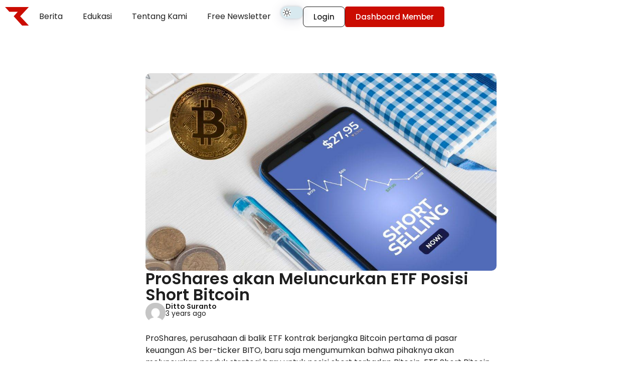

--- FILE ---
content_type: text/html; charset=UTF-8
request_url: https://republikrupiah.com/news/proshares-akan-meluncurkan-etf-posisi-short-bitcoin/
body_size: 20102
content:
<!doctype html>
<html lang="en-US" prefix="og: https://ogp.me/ns#">
<head>
	<meta charset="UTF-8">
	<meta name="viewport" content="width=device-width, initial-scale=1">
	<link rel="profile" href="https://gmpg.org/xfn/11">
		<style>img:is([sizes="auto" i], [sizes^="auto," i]) { contain-intrinsic-size: 3000px 1500px }</style>
	
<!-- Search Engine Optimization by Rank Math - https://rankmath.com/ -->
<title>ProShares akan Meluncurkan ETF Posisi Short Bitcoin - Republik Rupiah</title>
<meta name="description" content="ProShares, perusahaan di balik ETF kontrak berjangka Bitcoin pertama di pasar keuangan AS ber-ticker BITO, baru saja mengumumkan bahwa pihaknya akan"/>
<meta name="robots" content="follow, index, max-snippet:-1, max-video-preview:-1, max-image-preview:large"/>
<link rel="canonical" href="https://republikrupiah.com/news/proshares-akan-meluncurkan-etf-posisi-short-bitcoin/" />
<meta property="og:locale" content="en_US" />
<meta property="og:type" content="article" />
<meta property="og:title" content="ProShares akan Meluncurkan ETF Posisi Short Bitcoin - Republik Rupiah" />
<meta property="og:description" content="ProShares, perusahaan di balik ETF kontrak berjangka Bitcoin pertama di pasar keuangan AS ber-ticker BITO, baru saja mengumumkan bahwa pihaknya akan" />
<meta property="og:url" content="https://republikrupiah.com/news/proshares-akan-meluncurkan-etf-posisi-short-bitcoin/" />
<meta property="og:site_name" content="Republik Rupiah" />
<meta property="og:updated_time" content="2022-06-21T10:44:01+08:00" />
<meta property="og:image" content="https://republikrupiah.com/wp-content/uploads/2022/06/Untitled-design-42.jpg" />
<meta property="og:image:secure_url" content="https://republikrupiah.com/wp-content/uploads/2022/06/Untitled-design-42.jpg" />
<meta property="og:image:width" content="1920" />
<meta property="og:image:height" content="1080" />
<meta property="og:image:alt" content="ProShares akan Meluncurkan ETF Posisi Short Bitcoin" />
<meta property="og:image:type" content="image/jpeg" />
<meta property="article:published_time" content="2022-06-21T10:43:17+08:00" />
<meta property="article:modified_time" content="2022-06-21T10:44:01+08:00" />
<meta name="twitter:card" content="summary_large_image" />
<meta name="twitter:title" content="ProShares akan Meluncurkan ETF Posisi Short Bitcoin - Republik Rupiah" />
<meta name="twitter:description" content="ProShares, perusahaan di balik ETF kontrak berjangka Bitcoin pertama di pasar keuangan AS ber-ticker BITO, baru saja mengumumkan bahwa pihaknya akan" />
<meta name="twitter:image" content="https://republikrupiah.com/wp-content/uploads/2022/06/Untitled-design-42.jpg" />
<script type="application/ld+json" class="rank-math-schema">{"@context":"https://schema.org","@graph":[{"@type":"Organization","@id":"https://republikrupiah.com/#organization","name":"Republik Rupiah","url":"https://republikrupiah.com","logo":{"@type":"ImageObject","@id":"https://republikrupiah.com/#logo","url":"https://republikrupiah.com/wp-content/uploads/2022/03/republik-rupiah.png","contentUrl":"https://republikrupiah.com/wp-content/uploads/2022/03/republik-rupiah.png","caption":"Republik Rupiah","inLanguage":"en-US","width":"188","height":"55"}},{"@type":"WebSite","@id":"https://republikrupiah.com/#website","url":"https://republikrupiah.com","name":"Republik Rupiah","publisher":{"@id":"https://republikrupiah.com/#organization"},"inLanguage":"en-US"},{"@type":"ImageObject","@id":"https://republikrupiah.com/wp-content/uploads/2022/06/Untitled-design-42.jpg","url":"https://republikrupiah.com/wp-content/uploads/2022/06/Untitled-design-42.jpg","width":"1920","height":"1080","inLanguage":"en-US"},{"@type":"WebPage","@id":"https://republikrupiah.com/news/proshares-akan-meluncurkan-etf-posisi-short-bitcoin/#webpage","url":"https://republikrupiah.com/news/proshares-akan-meluncurkan-etf-posisi-short-bitcoin/","name":"ProShares akan Meluncurkan ETF Posisi Short Bitcoin - Republik Rupiah","datePublished":"2022-06-21T10:43:17+08:00","dateModified":"2022-06-21T10:44:01+08:00","isPartOf":{"@id":"https://republikrupiah.com/#website"},"primaryImageOfPage":{"@id":"https://republikrupiah.com/wp-content/uploads/2022/06/Untitled-design-42.jpg"},"inLanguage":"en-US"},{"@type":"Person","@id":"https://republikrupiah.com/author/dittopung/","name":"Ditto Suranto","url":"https://republikrupiah.com/author/dittopung/","image":{"@type":"ImageObject","@id":"https://secure.gravatar.com/avatar/cbb5ede8a90b9defe9a0c22399a2f02d8ee6ea0dc6d652b3b5dca7c1103f9656?s=96&amp;d=mm&amp;r=g","url":"https://secure.gravatar.com/avatar/cbb5ede8a90b9defe9a0c22399a2f02d8ee6ea0dc6d652b3b5dca7c1103f9656?s=96&amp;d=mm&amp;r=g","caption":"Ditto Suranto","inLanguage":"en-US"},"worksFor":{"@id":"https://republikrupiah.com/#organization"}},{"@type":"BlogPosting","headline":"ProShares akan Meluncurkan ETF Posisi Short Bitcoin - Republik Rupiah","datePublished":"2022-06-21T10:43:17+08:00","dateModified":"2022-06-21T10:44:01+08:00","author":{"@id":"https://republikrupiah.com/author/dittopung/","name":"Ditto Suranto"},"publisher":{"@id":"https://republikrupiah.com/#organization"},"description":"ProShares, perusahaan di balik ETF kontrak berjangka Bitcoin pertama di pasar keuangan AS ber-ticker BITO, baru saja mengumumkan bahwa pihaknya akan","name":"ProShares akan Meluncurkan ETF Posisi Short Bitcoin - Republik Rupiah","@id":"https://republikrupiah.com/news/proshares-akan-meluncurkan-etf-posisi-short-bitcoin/#richSnippet","isPartOf":{"@id":"https://republikrupiah.com/news/proshares-akan-meluncurkan-etf-posisi-short-bitcoin/#webpage"},"image":{"@id":"https://republikrupiah.com/wp-content/uploads/2022/06/Untitled-design-42.jpg"},"inLanguage":"en-US","mainEntityOfPage":{"@id":"https://republikrupiah.com/news/proshares-akan-meluncurkan-etf-posisi-short-bitcoin/#webpage"}}]}</script>
<!-- /Rank Math WordPress SEO plugin -->

<link rel='dns-prefetch' href='//kit.fontawesome.com' />
<link rel="alternate" type="application/rss+xml" title="Republik Rupiah &raquo; Feed" href="https://republikrupiah.com/feed/" />
<link rel="alternate" type="application/rss+xml" title="Republik Rupiah &raquo; Comments Feed" href="https://republikrupiah.com/comments/feed/" />
<link rel="alternate" type="application/rss+xml" title="Republik Rupiah &raquo; ProShares akan Meluncurkan ETF Posisi Short Bitcoin Comments Feed" href="https://republikrupiah.com/news/proshares-akan-meluncurkan-etf-posisi-short-bitcoin/feed/" />
<script>
window._wpemojiSettings = {"baseUrl":"https:\/\/s.w.org\/images\/core\/emoji\/16.0.1\/72x72\/","ext":".png","svgUrl":"https:\/\/s.w.org\/images\/core\/emoji\/16.0.1\/svg\/","svgExt":".svg","source":{"concatemoji":"https:\/\/republikrupiah.com\/wp-includes\/js\/wp-emoji-release.min.js?ver=6.8.3"}};
/*! This file is auto-generated */
!function(s,n){var o,i,e;function c(e){try{var t={supportTests:e,timestamp:(new Date).valueOf()};sessionStorage.setItem(o,JSON.stringify(t))}catch(e){}}function p(e,t,n){e.clearRect(0,0,e.canvas.width,e.canvas.height),e.fillText(t,0,0);var t=new Uint32Array(e.getImageData(0,0,e.canvas.width,e.canvas.height).data),a=(e.clearRect(0,0,e.canvas.width,e.canvas.height),e.fillText(n,0,0),new Uint32Array(e.getImageData(0,0,e.canvas.width,e.canvas.height).data));return t.every(function(e,t){return e===a[t]})}function u(e,t){e.clearRect(0,0,e.canvas.width,e.canvas.height),e.fillText(t,0,0);for(var n=e.getImageData(16,16,1,1),a=0;a<n.data.length;a++)if(0!==n.data[a])return!1;return!0}function f(e,t,n,a){switch(t){case"flag":return n(e,"\ud83c\udff3\ufe0f\u200d\u26a7\ufe0f","\ud83c\udff3\ufe0f\u200b\u26a7\ufe0f")?!1:!n(e,"\ud83c\udde8\ud83c\uddf6","\ud83c\udde8\u200b\ud83c\uddf6")&&!n(e,"\ud83c\udff4\udb40\udc67\udb40\udc62\udb40\udc65\udb40\udc6e\udb40\udc67\udb40\udc7f","\ud83c\udff4\u200b\udb40\udc67\u200b\udb40\udc62\u200b\udb40\udc65\u200b\udb40\udc6e\u200b\udb40\udc67\u200b\udb40\udc7f");case"emoji":return!a(e,"\ud83e\udedf")}return!1}function g(e,t,n,a){var r="undefined"!=typeof WorkerGlobalScope&&self instanceof WorkerGlobalScope?new OffscreenCanvas(300,150):s.createElement("canvas"),o=r.getContext("2d",{willReadFrequently:!0}),i=(o.textBaseline="top",o.font="600 32px Arial",{});return e.forEach(function(e){i[e]=t(o,e,n,a)}),i}function t(e){var t=s.createElement("script");t.src=e,t.defer=!0,s.head.appendChild(t)}"undefined"!=typeof Promise&&(o="wpEmojiSettingsSupports",i=["flag","emoji"],n.supports={everything:!0,everythingExceptFlag:!0},e=new Promise(function(e){s.addEventListener("DOMContentLoaded",e,{once:!0})}),new Promise(function(t){var n=function(){try{var e=JSON.parse(sessionStorage.getItem(o));if("object"==typeof e&&"number"==typeof e.timestamp&&(new Date).valueOf()<e.timestamp+604800&&"object"==typeof e.supportTests)return e.supportTests}catch(e){}return null}();if(!n){if("undefined"!=typeof Worker&&"undefined"!=typeof OffscreenCanvas&&"undefined"!=typeof URL&&URL.createObjectURL&&"undefined"!=typeof Blob)try{var e="postMessage("+g.toString()+"("+[JSON.stringify(i),f.toString(),p.toString(),u.toString()].join(",")+"));",a=new Blob([e],{type:"text/javascript"}),r=new Worker(URL.createObjectURL(a),{name:"wpTestEmojiSupports"});return void(r.onmessage=function(e){c(n=e.data),r.terminate(),t(n)})}catch(e){}c(n=g(i,f,p,u))}t(n)}).then(function(e){for(var t in e)n.supports[t]=e[t],n.supports.everything=n.supports.everything&&n.supports[t],"flag"!==t&&(n.supports.everythingExceptFlag=n.supports.everythingExceptFlag&&n.supports[t]);n.supports.everythingExceptFlag=n.supports.everythingExceptFlag&&!n.supports.flag,n.DOMReady=!1,n.readyCallback=function(){n.DOMReady=!0}}).then(function(){return e}).then(function(){var e;n.supports.everything||(n.readyCallback(),(e=n.source||{}).concatemoji?t(e.concatemoji):e.wpemoji&&e.twemoji&&(t(e.twemoji),t(e.wpemoji)))}))}((window,document),window._wpemojiSettings);
</script>
<link rel='stylesheet' id='hello-elementor-theme-style-css' href='https://republikrupiah.com/wp-content/themes/hello-elementor/assets/css/theme.css?ver=3.4.4' media='all' />
<link rel='stylesheet' id='jet-menu-hello-css' href='https://republikrupiah.com/wp-content/plugins/jet-menu/integration/themes/hello-elementor/assets/css/style.css?ver=2.4.14' media='all' />
<link rel='stylesheet' id='sby_styles-css' href='https://republikrupiah.com/wp-content/plugins/feeds-for-youtube/css/sb-youtube-free.min.css?ver=2.4.0' media='all' />
<style id='wp-emoji-styles-inline-css'>

	img.wp-smiley, img.emoji {
		display: inline !important;
		border: none !important;
		box-shadow: none !important;
		height: 1em !important;
		width: 1em !important;
		margin: 0 0.07em !important;
		vertical-align: -0.1em !important;
		background: none !important;
		padding: 0 !important;
	}
</style>
<link rel='stylesheet' id='wp-block-library-css' href='https://republikrupiah.com/wp-includes/css/dist/block-library/style.min.css?ver=6.8.3' media='all' />
<link rel='stylesheet' id='jet-engine-frontend-css' href='https://republikrupiah.com/wp-content/plugins/jet-engine/assets/css/frontend.css?ver=3.7.5' media='all' />
<style id='global-styles-inline-css'>
:root{--wp--preset--aspect-ratio--square: 1;--wp--preset--aspect-ratio--4-3: 4/3;--wp--preset--aspect-ratio--3-4: 3/4;--wp--preset--aspect-ratio--3-2: 3/2;--wp--preset--aspect-ratio--2-3: 2/3;--wp--preset--aspect-ratio--16-9: 16/9;--wp--preset--aspect-ratio--9-16: 9/16;--wp--preset--color--black: #000000;--wp--preset--color--cyan-bluish-gray: #abb8c3;--wp--preset--color--white: #ffffff;--wp--preset--color--pale-pink: #f78da7;--wp--preset--color--vivid-red: #cf2e2e;--wp--preset--color--luminous-vivid-orange: #ff6900;--wp--preset--color--luminous-vivid-amber: #fcb900;--wp--preset--color--light-green-cyan: #7bdcb5;--wp--preset--color--vivid-green-cyan: #00d084;--wp--preset--color--pale-cyan-blue: #8ed1fc;--wp--preset--color--vivid-cyan-blue: #0693e3;--wp--preset--color--vivid-purple: #9b51e0;--wp--preset--gradient--vivid-cyan-blue-to-vivid-purple: linear-gradient(135deg,rgba(6,147,227,1) 0%,rgb(155,81,224) 100%);--wp--preset--gradient--light-green-cyan-to-vivid-green-cyan: linear-gradient(135deg,rgb(122,220,180) 0%,rgb(0,208,130) 100%);--wp--preset--gradient--luminous-vivid-amber-to-luminous-vivid-orange: linear-gradient(135deg,rgba(252,185,0,1) 0%,rgba(255,105,0,1) 100%);--wp--preset--gradient--luminous-vivid-orange-to-vivid-red: linear-gradient(135deg,rgba(255,105,0,1) 0%,rgb(207,46,46) 100%);--wp--preset--gradient--very-light-gray-to-cyan-bluish-gray: linear-gradient(135deg,rgb(238,238,238) 0%,rgb(169,184,195) 100%);--wp--preset--gradient--cool-to-warm-spectrum: linear-gradient(135deg,rgb(74,234,220) 0%,rgb(151,120,209) 20%,rgb(207,42,186) 40%,rgb(238,44,130) 60%,rgb(251,105,98) 80%,rgb(254,248,76) 100%);--wp--preset--gradient--blush-light-purple: linear-gradient(135deg,rgb(255,206,236) 0%,rgb(152,150,240) 100%);--wp--preset--gradient--blush-bordeaux: linear-gradient(135deg,rgb(254,205,165) 0%,rgb(254,45,45) 50%,rgb(107,0,62) 100%);--wp--preset--gradient--luminous-dusk: linear-gradient(135deg,rgb(255,203,112) 0%,rgb(199,81,192) 50%,rgb(65,88,208) 100%);--wp--preset--gradient--pale-ocean: linear-gradient(135deg,rgb(255,245,203) 0%,rgb(182,227,212) 50%,rgb(51,167,181) 100%);--wp--preset--gradient--electric-grass: linear-gradient(135deg,rgb(202,248,128) 0%,rgb(113,206,126) 100%);--wp--preset--gradient--midnight: linear-gradient(135deg,rgb(2,3,129) 0%,rgb(40,116,252) 100%);--wp--preset--font-size--small: 13px;--wp--preset--font-size--medium: 20px;--wp--preset--font-size--large: 36px;--wp--preset--font-size--x-large: 42px;--wp--preset--spacing--20: 0.44rem;--wp--preset--spacing--30: 0.67rem;--wp--preset--spacing--40: 1rem;--wp--preset--spacing--50: 1.5rem;--wp--preset--spacing--60: 2.25rem;--wp--preset--spacing--70: 3.38rem;--wp--preset--spacing--80: 5.06rem;--wp--preset--shadow--natural: 6px 6px 9px rgba(0, 0, 0, 0.2);--wp--preset--shadow--deep: 12px 12px 50px rgba(0, 0, 0, 0.4);--wp--preset--shadow--sharp: 6px 6px 0px rgba(0, 0, 0, 0.2);--wp--preset--shadow--outlined: 6px 6px 0px -3px rgba(255, 255, 255, 1), 6px 6px rgba(0, 0, 0, 1);--wp--preset--shadow--crisp: 6px 6px 0px rgba(0, 0, 0, 1);}:root { --wp--style--global--content-size: 800px;--wp--style--global--wide-size: 1200px; }:where(body) { margin: 0; }.wp-site-blocks > .alignleft { float: left; margin-right: 2em; }.wp-site-blocks > .alignright { float: right; margin-left: 2em; }.wp-site-blocks > .aligncenter { justify-content: center; margin-left: auto; margin-right: auto; }:where(.wp-site-blocks) > * { margin-block-start: 24px; margin-block-end: 0; }:where(.wp-site-blocks) > :first-child { margin-block-start: 0; }:where(.wp-site-blocks) > :last-child { margin-block-end: 0; }:root { --wp--style--block-gap: 24px; }:root :where(.is-layout-flow) > :first-child{margin-block-start: 0;}:root :where(.is-layout-flow) > :last-child{margin-block-end: 0;}:root :where(.is-layout-flow) > *{margin-block-start: 24px;margin-block-end: 0;}:root :where(.is-layout-constrained) > :first-child{margin-block-start: 0;}:root :where(.is-layout-constrained) > :last-child{margin-block-end: 0;}:root :where(.is-layout-constrained) > *{margin-block-start: 24px;margin-block-end: 0;}:root :where(.is-layout-flex){gap: 24px;}:root :where(.is-layout-grid){gap: 24px;}.is-layout-flow > .alignleft{float: left;margin-inline-start: 0;margin-inline-end: 2em;}.is-layout-flow > .alignright{float: right;margin-inline-start: 2em;margin-inline-end: 0;}.is-layout-flow > .aligncenter{margin-left: auto !important;margin-right: auto !important;}.is-layout-constrained > .alignleft{float: left;margin-inline-start: 0;margin-inline-end: 2em;}.is-layout-constrained > .alignright{float: right;margin-inline-start: 2em;margin-inline-end: 0;}.is-layout-constrained > .aligncenter{margin-left: auto !important;margin-right: auto !important;}.is-layout-constrained > :where(:not(.alignleft):not(.alignright):not(.alignfull)){max-width: var(--wp--style--global--content-size);margin-left: auto !important;margin-right: auto !important;}.is-layout-constrained > .alignwide{max-width: var(--wp--style--global--wide-size);}body .is-layout-flex{display: flex;}.is-layout-flex{flex-wrap: wrap;align-items: center;}.is-layout-flex > :is(*, div){margin: 0;}body .is-layout-grid{display: grid;}.is-layout-grid > :is(*, div){margin: 0;}body{padding-top: 0px;padding-right: 0px;padding-bottom: 0px;padding-left: 0px;}a:where(:not(.wp-element-button)){text-decoration: underline;}:root :where(.wp-element-button, .wp-block-button__link){background-color: #32373c;border-width: 0;color: #fff;font-family: inherit;font-size: inherit;line-height: inherit;padding: calc(0.667em + 2px) calc(1.333em + 2px);text-decoration: none;}.has-black-color{color: var(--wp--preset--color--black) !important;}.has-cyan-bluish-gray-color{color: var(--wp--preset--color--cyan-bluish-gray) !important;}.has-white-color{color: var(--wp--preset--color--white) !important;}.has-pale-pink-color{color: var(--wp--preset--color--pale-pink) !important;}.has-vivid-red-color{color: var(--wp--preset--color--vivid-red) !important;}.has-luminous-vivid-orange-color{color: var(--wp--preset--color--luminous-vivid-orange) !important;}.has-luminous-vivid-amber-color{color: var(--wp--preset--color--luminous-vivid-amber) !important;}.has-light-green-cyan-color{color: var(--wp--preset--color--light-green-cyan) !important;}.has-vivid-green-cyan-color{color: var(--wp--preset--color--vivid-green-cyan) !important;}.has-pale-cyan-blue-color{color: var(--wp--preset--color--pale-cyan-blue) !important;}.has-vivid-cyan-blue-color{color: var(--wp--preset--color--vivid-cyan-blue) !important;}.has-vivid-purple-color{color: var(--wp--preset--color--vivid-purple) !important;}.has-black-background-color{background-color: var(--wp--preset--color--black) !important;}.has-cyan-bluish-gray-background-color{background-color: var(--wp--preset--color--cyan-bluish-gray) !important;}.has-white-background-color{background-color: var(--wp--preset--color--white) !important;}.has-pale-pink-background-color{background-color: var(--wp--preset--color--pale-pink) !important;}.has-vivid-red-background-color{background-color: var(--wp--preset--color--vivid-red) !important;}.has-luminous-vivid-orange-background-color{background-color: var(--wp--preset--color--luminous-vivid-orange) !important;}.has-luminous-vivid-amber-background-color{background-color: var(--wp--preset--color--luminous-vivid-amber) !important;}.has-light-green-cyan-background-color{background-color: var(--wp--preset--color--light-green-cyan) !important;}.has-vivid-green-cyan-background-color{background-color: var(--wp--preset--color--vivid-green-cyan) !important;}.has-pale-cyan-blue-background-color{background-color: var(--wp--preset--color--pale-cyan-blue) !important;}.has-vivid-cyan-blue-background-color{background-color: var(--wp--preset--color--vivid-cyan-blue) !important;}.has-vivid-purple-background-color{background-color: var(--wp--preset--color--vivid-purple) !important;}.has-black-border-color{border-color: var(--wp--preset--color--black) !important;}.has-cyan-bluish-gray-border-color{border-color: var(--wp--preset--color--cyan-bluish-gray) !important;}.has-white-border-color{border-color: var(--wp--preset--color--white) !important;}.has-pale-pink-border-color{border-color: var(--wp--preset--color--pale-pink) !important;}.has-vivid-red-border-color{border-color: var(--wp--preset--color--vivid-red) !important;}.has-luminous-vivid-orange-border-color{border-color: var(--wp--preset--color--luminous-vivid-orange) !important;}.has-luminous-vivid-amber-border-color{border-color: var(--wp--preset--color--luminous-vivid-amber) !important;}.has-light-green-cyan-border-color{border-color: var(--wp--preset--color--light-green-cyan) !important;}.has-vivid-green-cyan-border-color{border-color: var(--wp--preset--color--vivid-green-cyan) !important;}.has-pale-cyan-blue-border-color{border-color: var(--wp--preset--color--pale-cyan-blue) !important;}.has-vivid-cyan-blue-border-color{border-color: var(--wp--preset--color--vivid-cyan-blue) !important;}.has-vivid-purple-border-color{border-color: var(--wp--preset--color--vivid-purple) !important;}.has-vivid-cyan-blue-to-vivid-purple-gradient-background{background: var(--wp--preset--gradient--vivid-cyan-blue-to-vivid-purple) !important;}.has-light-green-cyan-to-vivid-green-cyan-gradient-background{background: var(--wp--preset--gradient--light-green-cyan-to-vivid-green-cyan) !important;}.has-luminous-vivid-amber-to-luminous-vivid-orange-gradient-background{background: var(--wp--preset--gradient--luminous-vivid-amber-to-luminous-vivid-orange) !important;}.has-luminous-vivid-orange-to-vivid-red-gradient-background{background: var(--wp--preset--gradient--luminous-vivid-orange-to-vivid-red) !important;}.has-very-light-gray-to-cyan-bluish-gray-gradient-background{background: var(--wp--preset--gradient--very-light-gray-to-cyan-bluish-gray) !important;}.has-cool-to-warm-spectrum-gradient-background{background: var(--wp--preset--gradient--cool-to-warm-spectrum) !important;}.has-blush-light-purple-gradient-background{background: var(--wp--preset--gradient--blush-light-purple) !important;}.has-blush-bordeaux-gradient-background{background: var(--wp--preset--gradient--blush-bordeaux) !important;}.has-luminous-dusk-gradient-background{background: var(--wp--preset--gradient--luminous-dusk) !important;}.has-pale-ocean-gradient-background{background: var(--wp--preset--gradient--pale-ocean) !important;}.has-electric-grass-gradient-background{background: var(--wp--preset--gradient--electric-grass) !important;}.has-midnight-gradient-background{background: var(--wp--preset--gradient--midnight) !important;}.has-small-font-size{font-size: var(--wp--preset--font-size--small) !important;}.has-medium-font-size{font-size: var(--wp--preset--font-size--medium) !important;}.has-large-font-size{font-size: var(--wp--preset--font-size--large) !important;}.has-x-large-font-size{font-size: var(--wp--preset--font-size--x-large) !important;}
:root :where(.wp-block-pullquote){font-size: 1.5em;line-height: 1.6;}
</style>
<link rel='stylesheet' id='pmpro_frontend_base-css' href='https://republikrupiah.com/wp-content/plugins/paid-memberships-pro/css/frontend/base.css?ver=3.5.5' media='all' />
<link rel='stylesheet' id='pmpro_frontend_variation_1-css' href='https://republikrupiah.com/wp-content/plugins/paid-memberships-pro/css/frontend/variation_1.css?ver=3.5.5' media='all' />
<link rel='stylesheet' id='woocommerce-layout-css' href='https://republikrupiah.com/wp-content/plugins/woocommerce/assets/css/woocommerce-layout.css?ver=10.1.2' media='all' />
<link rel='stylesheet' id='woocommerce-smallscreen-css' href='https://republikrupiah.com/wp-content/plugins/woocommerce/assets/css/woocommerce-smallscreen.css?ver=10.1.2' media='only screen and (max-width: 768px)' />
<link rel='stylesheet' id='woocommerce-general-css' href='https://republikrupiah.com/wp-content/plugins/woocommerce/assets/css/woocommerce.css?ver=10.1.2' media='all' />
<style id='woocommerce-inline-inline-css'>
.woocommerce form .form-row .required { visibility: visible; }
</style>
<link rel='stylesheet' id='brands-styles-css' href='https://republikrupiah.com/wp-content/plugins/woocommerce/assets/css/brands.css?ver=10.1.2' media='all' />
<link rel='stylesheet' id='hello-elementor-css' href='https://republikrupiah.com/wp-content/themes/hello-elementor/assets/css/reset.css?ver=3.4.4' media='all' />
<link rel='stylesheet' id='hello-elementor-header-footer-css' href='https://republikrupiah.com/wp-content/themes/hello-elementor/assets/css/header-footer.css?ver=3.4.4' media='all' />
<link rel='stylesheet' id='elementor-frontend-css' href='https://republikrupiah.com/wp-content/plugins/elementor/assets/css/frontend.min.css?ver=3.31.3' media='all' />
<link rel='stylesheet' id='elementor-post-5-css' href='https://republikrupiah.com/wp-content/uploads/elementor/css/post-5.css?ver=1759291765' media='all' />
<link rel='stylesheet' id='font-awesome-all-css' href='https://republikrupiah.com/wp-content/plugins/jet-menu/assets/public/lib/font-awesome/css/all.min.css?ver=5.12.0' media='all' />
<link rel='stylesheet' id='font-awesome-v4-shims-css' href='https://republikrupiah.com/wp-content/plugins/jet-menu/assets/public/lib/font-awesome/css/v4-shims.min.css?ver=5.12.0' media='all' />
<link rel='stylesheet' id='jet-menu-public-styles-css' href='https://republikrupiah.com/wp-content/plugins/jet-menu/assets/public/css/public.css?ver=2.4.14' media='all' />
<link rel='stylesheet' id='widget-image-css' href='https://republikrupiah.com/wp-content/plugins/elementor/assets/css/widget-image.min.css?ver=3.31.3' media='all' />
<link rel='stylesheet' id='widget-nav-menu-css' href='https://republikrupiah.com/wp-content/plugins/elementor-pro/assets/css/widget-nav-menu.min.css?ver=3.31.2' media='all' />
<link rel='stylesheet' id='widget-heading-css' href='https://republikrupiah.com/wp-content/plugins/elementor/assets/css/widget-heading.min.css?ver=3.31.3' media='all' />
<link rel='stylesheet' id='widget-share-buttons-css' href='https://republikrupiah.com/wp-content/plugins/elementor-pro/assets/css/widget-share-buttons.min.css?ver=3.31.2' media='all' />
<link rel='stylesheet' id='e-apple-webkit-css' href='https://republikrupiah.com/wp-content/plugins/elementor/assets/css/conditionals/apple-webkit.min.css?ver=3.31.3' media='all' />
<link rel='stylesheet' id='elementor-icons-shared-0-css' href='https://republikrupiah.com/wp-content/plugins/elementor/assets/lib/font-awesome/css/fontawesome.min.css?ver=5.15.3' media='all' />
<link rel='stylesheet' id='elementor-icons-fa-solid-css' href='https://republikrupiah.com/wp-content/plugins/elementor/assets/lib/font-awesome/css/solid.min.css?ver=5.15.3' media='all' />
<link rel='stylesheet' id='elementor-icons-fa-brands-css' href='https://republikrupiah.com/wp-content/plugins/elementor/assets/lib/font-awesome/css/brands.min.css?ver=5.15.3' media='all' />
<link rel='stylesheet' id='widget-post-navigation-css' href='https://republikrupiah.com/wp-content/plugins/elementor-pro/assets/css/widget-post-navigation.min.css?ver=3.31.2' media='all' />
<link rel='stylesheet' id='elementor-icons-css' href='https://republikrupiah.com/wp-content/plugins/elementor/assets/lib/eicons/css/elementor-icons.min.css?ver=5.43.0' media='all' />
<link rel='stylesheet' id='sby-styles-css' href='https://republikrupiah.com/wp-content/plugins/feeds-for-youtube/css/sb-youtube-free.min.css?ver=2.4.0' media='all' />
<link rel='stylesheet' id='elementor-post-15107-css' href='https://republikrupiah.com/wp-content/uploads/elementor/css/post-15107.css?ver=1759291864' media='all' />
<link rel='stylesheet' id='jet-woo-builder-css' href='https://republikrupiah.com/wp-content/plugins/jet-woo-builder/assets/css/frontend.css?ver=2.2.0' media='all' />
<style id='jet-woo-builder-inline-css'>
@font-face {
				font-family: "WooCommerce";
				font-weight: normal;
				font-style: normal;
				src: url("https://republikrupiah.com/wp-content/plugins/woocommerce/assets/fonts/WooCommerce.eot");
				src: url("https://republikrupiah.com/wp-content/plugins/woocommerce/assets/fonts/WooCommerce.eot?#iefix") format("embedded-opentype"),
					 url("https://republikrupiah.com/wp-content/plugins/woocommerce/assets/fonts/WooCommerce.woff") format("woff"),
					 url("https://republikrupiah.com/wp-content/plugins/woocommerce/assets/fonts/WooCommerce.ttf") format("truetype"),
					 url("https://republikrupiah.com/wp-content/plugins/woocommerce/assets/fonts/WooCommerce.svg#WooCommerce") format("svg");
			}
</style>
<link rel='stylesheet' id='swiper-css' href='https://republikrupiah.com/wp-content/plugins/elementor/assets/lib/swiper/v8/css/swiper.min.css?ver=8.4.5' media='all' />
<link rel='stylesheet' id='e-swiper-css' href='https://republikrupiah.com/wp-content/plugins/elementor/assets/css/conditionals/e-swiper.min.css?ver=3.31.3' media='all' />
<link rel='stylesheet' id='jet-woo-builder-frontend-font-css' href='https://republikrupiah.com/wp-content/plugins/jet-woo-builder/assets/css/lib/jetwoobuilder-frontend-font/css/jetwoobuilder-frontend-font.css?ver=2.2.0' media='all' />
<link rel='stylesheet' id='elementor-post-15115-css' href='https://republikrupiah.com/wp-content/uploads/elementor/css/post-15115.css?ver=1759291864' media='all' />
<link rel='stylesheet' id='elementor-post-15092-css' href='https://republikrupiah.com/wp-content/uploads/elementor/css/post-15092.css?ver=1759291864' media='all' />
<link rel='stylesheet' id='simple-favorites-css' href='https://republikrupiah.com/wp-content/plugins/favorites/assets/css/favorites.css?ver=2.3.6' media='all' />
<link rel='stylesheet' id='jquery-chosen-css' href='https://republikrupiah.com/wp-content/plugins/jet-search/assets/lib/chosen/chosen.min.css?ver=1.8.7' media='all' />
<link rel='stylesheet' id='jet-search-css' href='https://republikrupiah.com/wp-content/plugins/jet-search/assets/css/jet-search.css?ver=3.5.13' media='all' />
<link rel='stylesheet' id='main-css-css' href='https://republikrupiah.com/wp-content/themes/hello-theme-child-master/assets/build/main.min.css?ver=1739684229' media='all' />
<link rel='stylesheet' id='elementor-gf-local-poppins-css' href='https://republikrupiah.com/wp-content/uploads/elementor/google-fonts/css/poppins.css?ver=1744501245' media='all' />
<script src="https://republikrupiah.com/wp-includes/js/jquery/jquery.min.js?ver=3.7.1" id="jquery-core-js"></script>
<script src="https://republikrupiah.com/wp-includes/js/jquery/jquery-migrate.min.js?ver=3.4.1" id="jquery-migrate-js"></script>
<script src="https://republikrupiah.com/wp-includes/js/imagesloaded.min.js?ver=6.8.3" id="imagesLoaded-js"></script>
<script src="https://republikrupiah.com/wp-content/plugins/woocommerce/assets/js/jquery-blockui/jquery.blockUI.min.js?ver=2.7.0-wc.10.1.2" id="jquery-blockui-js" defer data-wp-strategy="defer"></script>
<script id="wc-add-to-cart-js-extra">
var wc_add_to_cart_params = {"ajax_url":"\/wp-admin\/admin-ajax.php","wc_ajax_url":"\/?wc-ajax=%%endpoint%%","i18n_view_cart":"View cart","cart_url":null,"is_cart":"","cart_redirect_after_add":"yes"};
</script>
<script src="https://republikrupiah.com/wp-content/plugins/woocommerce/assets/js/frontend/add-to-cart.min.js?ver=10.1.2" id="wc-add-to-cart-js" defer data-wp-strategy="defer"></script>
<script src="https://republikrupiah.com/wp-content/plugins/woocommerce/assets/js/js-cookie/js.cookie.min.js?ver=2.1.4-wc.10.1.2" id="js-cookie-js" defer data-wp-strategy="defer"></script>
<script id="woocommerce-js-extra">
var woocommerce_params = {"ajax_url":"\/wp-admin\/admin-ajax.php","wc_ajax_url":"\/?wc-ajax=%%endpoint%%","i18n_password_show":"Show password","i18n_password_hide":"Hide password"};
</script>
<script src="https://republikrupiah.com/wp-content/plugins/woocommerce/assets/js/frontend/woocommerce.min.js?ver=10.1.2" id="woocommerce-js" defer data-wp-strategy="defer"></script>
<script id="favorites-js-extra">
var favorites_data = {"ajaxurl":"https:\/\/republikrupiah.com\/wp-admin\/admin-ajax.php","nonce":"8420ad53a1","favorite":"Favorite <i class=\"sf-icon-star-empty\"><\/i>","favorited":"Favorited <i class=\"sf-icon-star-full\"><\/i>","includecount":"","indicate_loading":"","loading_text":"Loading","loading_image":"","loading_image_active":"","loading_image_preload":"","cache_enabled":"1","button_options":{"button_type":{"label":"Bookmark","icon":"<i class=\"sf-icon-bookmark\"><\/i>","icon_class":"sf-icon-bookmark","state_default":"","state_active":""},"custom_colors":true,"box_shadow":false,"include_count":false,"default":{"background_default":false,"border_default":false,"text_default":false,"icon_default":"#ffffff","count_default":false},"active":{"background_active":false,"border_active":false,"text_active":false,"icon_active":"#cb0c01","count_active":false}},"authentication_modal_content":"<p>Please login to add favorites.<\/p><p><a href=\"#\" data-favorites-modal-close>Dismiss this notice<\/a><\/p>","authentication_redirect":"","dev_mode":"","logged_in":"","user_id":"0","authentication_redirect_url":"https:\/\/republikrupiah.com\/login\/"};
</script>
<script src="https://republikrupiah.com/wp-content/plugins/favorites/assets/js/favorites.min.js?ver=2.3.6" id="favorites-js"></script>
<script src="https://kit.fontawesome.com/bf5f14572f.js?ver=1.0" id="fontawesome-js"></script>
<link rel="https://api.w.org/" href="https://republikrupiah.com/wp-json/" /><link rel="alternate" title="JSON" type="application/json" href="https://republikrupiah.com/wp-json/wp/v2/news/5416" /><link rel="EditURI" type="application/rsd+xml" title="RSD" href="https://republikrupiah.com/xmlrpc.php?rsd" />
<meta name="generator" content="WordPress 6.8.3" />
<link rel='shortlink' href='https://republikrupiah.com/?p=5416' />
<link rel="alternate" title="oEmbed (JSON)" type="application/json+oembed" href="https://republikrupiah.com/wp-json/oembed/1.0/embed?url=https%3A%2F%2Frepublikrupiah.com%2Fnews%2Fproshares-akan-meluncurkan-etf-posisi-short-bitcoin%2F" />
<link rel="alternate" title="oEmbed (XML)" type="text/xml+oembed" href="https://republikrupiah.com/wp-json/oembed/1.0/embed?url=https%3A%2F%2Frepublikrupiah.com%2Fnews%2Fproshares-akan-meluncurkan-etf-posisi-short-bitcoin%2F&#038;format=xml" />
<style id="pmpro_colors">:root {
	--pmpro--color--base: #ffffff;
	--pmpro--color--contrast: #222222;
	--pmpro--color--accent: #0c3d54;
	--pmpro--color--accent--variation: hsl( 199,75%,28.5% );
	--pmpro--color--border--variation: hsl( 0,0%,91% );
}</style><style>
	
body, h1, h2, h3, h4, h5, h6, .tutor-course-title, .tutor-lesson-title {
    font-family: "Poppins", sans-serif;
}

input {
    -webkit-user-select: text !important; /* Chrome, Opera, Safari */
    -moz-user-select: text; /* Firefox 2+ */
    -ms-user-select: text; /* IE 10+ */
    user-select: text; /* Standard syntax */
}
	
.woocommerce-breadcrumb {
	font-family: montserrat, sans-serif;
	font-size: 16px;
	margin-top: 30px !important;
	margin-bottom: 20px !important;
}
	
	#comments {
		font-family: montserrat, sans-serif;
	}
	
	.woocommerce #pay-button {
		background-color: #FD3535;
	}
	
	.woocommerce {
		min-height: 500px;
	}
	
	.elementor-widget-posts .elementor-post__title{
		display: -webkit-box;
        -webkit-line-clamp: 2;
        -webkit-box-orient: vertical;
        overflow: hidden;
	}
	
	.skip-quiz-btn {
		color: 	var(--e-global-color-1708413) !important;
		background-color: transparent !important;
		
	}
	
	.twitter-tweet.twitter-tweet-rendered {
		margin-left: auto;
		margin-right: auto;
	}
	
</style>
	<noscript><style>.woocommerce-product-gallery{ opacity: 1 !important; }</style></noscript>
	<meta name="generator" content="Elementor 3.31.3; features: additional_custom_breakpoints, e_element_cache; settings: css_print_method-external, google_font-enabled, font_display-auto">
			<style>
				.e-con.e-parent:nth-of-type(n+4):not(.e-lazyloaded):not(.e-no-lazyload),
				.e-con.e-parent:nth-of-type(n+4):not(.e-lazyloaded):not(.e-no-lazyload) * {
					background-image: none !important;
				}
				@media screen and (max-height: 1024px) {
					.e-con.e-parent:nth-of-type(n+3):not(.e-lazyloaded):not(.e-no-lazyload),
					.e-con.e-parent:nth-of-type(n+3):not(.e-lazyloaded):not(.e-no-lazyload) * {
						background-image: none !important;
					}
				}
				@media screen and (max-height: 640px) {
					.e-con.e-parent:nth-of-type(n+2):not(.e-lazyloaded):not(.e-no-lazyload),
					.e-con.e-parent:nth-of-type(n+2):not(.e-lazyloaded):not(.e-no-lazyload) * {
						background-image: none !important;
					}
				}
			</style>
			<script id="google_gtagjs" src="https://www.googletagmanager.com/gtag/js?id=G-FD8E56HX8E" async></script>
<script id="google_gtagjs-inline">
window.dataLayer = window.dataLayer || [];function gtag(){dataLayer.push(arguments);}gtag('js', new Date());gtag('config', 'G-FD8E56HX8E', {} );
</script>
			<meta name="theme-color" content="#F5F5F5">
			<link rel="icon" href="https://republikrupiah.com/wp-content/uploads/2022/04/cropped-favicon-1-32x32.png" sizes="32x32" />
<link rel="icon" href="https://republikrupiah.com/wp-content/uploads/2022/04/cropped-favicon-1-192x192.png" sizes="192x192" />
<link rel="apple-touch-icon" href="https://republikrupiah.com/wp-content/uploads/2022/04/cropped-favicon-1-180x180.png" />
<meta name="msapplication-TileImage" content="https://republikrupiah.com/wp-content/uploads/2022/04/cropped-favicon-1-270x270.png" />
</head>
<body class="pmpro-variation_1 wp-singular news-template-default single single-news postid-5416 wp-custom-logo wp-embed-responsive wp-theme-hello-elementor wp-child-theme-hello-theme-child-master theme-hello-elementor pmpro-body-has-access woocommerce-no-js hello-elementor-default jet-desktop-menu-active elementor-default elementor-kit-5 elementor-page-15092">


<a class="skip-link screen-reader-text" href="#content">Skip to content</a>

		<header data-elementor-type="header" data-elementor-id="15107" class="elementor elementor-15107 elementor-location-header" data-elementor-post-type="elementor_library">
			<div class="elementor-element elementor-element-f3b8f14 e-flex e-con-boxed e-con e-parent" data-id="f3b8f14" data-element_type="container">
					<div class="e-con-inner">
				<div class="elementor-element elementor-element-208b6c7 elementor-widget elementor-widget-image" data-id="208b6c7" data-element_type="widget" data-widget_type="image.default">
				<div class="elementor-widget-container">
																<a href="/">
							<img width="51" height="39" src="https://republikrupiah.com/wp-content/uploads/2024/08/rr-logo-new.svg" class="attachment-large size-large wp-image-15109" alt="" />								</a>
															</div>
				</div>
				<div class="elementor-element elementor-element-dd018e1 elementor-hidden-tablet elementor-hidden-mobile elementor-nav-menu--dropdown-tablet elementor-nav-menu__text-align-aside elementor-nav-menu--toggle elementor-nav-menu--burger elementor-widget elementor-widget-nav-menu" data-id="dd018e1" data-element_type="widget" data-settings="{&quot;layout&quot;:&quot;horizontal&quot;,&quot;submenu_icon&quot;:{&quot;value&quot;:&quot;&lt;i class=\&quot;fas fa-caret-down\&quot;&gt;&lt;\/i&gt;&quot;,&quot;library&quot;:&quot;fa-solid&quot;},&quot;toggle&quot;:&quot;burger&quot;}" data-widget_type="nav-menu.default">
				<div class="elementor-widget-container">
								<nav aria-label="Menu" class="elementor-nav-menu--main elementor-nav-menu__container elementor-nav-menu--layout-horizontal e--pointer-none">
				<ul id="menu-1-dd018e1" class="elementor-nav-menu"><li class="menu-item menu-item-type-custom menu-item-object-custom menu-item-1444"><a href="https://republikrupiah.com/news" class="elementor-item">Berita</a></li>
<li class="menu-item menu-item-type-custom menu-item-object-custom menu-item-1445"><a href="https://republikrupiah.com/education" class="elementor-item">Edukasi</a></li>
<li class="menu-item menu-item-type-custom menu-item-object-custom menu-item-15258"><a href="https://republikrupiah.com/about-us" class="elementor-item">Tentang Kami</a></li>
<li class="menu-item menu-item-type-custom menu-item-object-custom menu-item-home menu-item-16641"><a href="https://republikrupiah.com/#free-newsletter" class="elementor-item elementor-item-anchor">Free Newsletter</a></li>
</ul>			</nav>
					<div class="elementor-menu-toggle" role="button" tabindex="0" aria-label="Menu Toggle" aria-expanded="false">
			<i aria-hidden="true" role="presentation" class="elementor-menu-toggle__icon--open eicon-menu-bar"></i><i aria-hidden="true" role="presentation" class="elementor-menu-toggle__icon--close eicon-close"></i>		</div>
					<nav class="elementor-nav-menu--dropdown elementor-nav-menu__container" aria-hidden="true">
				<ul id="menu-2-dd018e1" class="elementor-nav-menu"><li class="menu-item menu-item-type-custom menu-item-object-custom menu-item-1444"><a href="https://republikrupiah.com/news" class="elementor-item" tabindex="-1">Berita</a></li>
<li class="menu-item menu-item-type-custom menu-item-object-custom menu-item-1445"><a href="https://republikrupiah.com/education" class="elementor-item" tabindex="-1">Edukasi</a></li>
<li class="menu-item menu-item-type-custom menu-item-object-custom menu-item-15258"><a href="https://republikrupiah.com/about-us" class="elementor-item" tabindex="-1">Tentang Kami</a></li>
<li class="menu-item menu-item-type-custom menu-item-object-custom menu-item-home menu-item-16641"><a href="https://republikrupiah.com/#free-newsletter" class="elementor-item elementor-item-anchor" tabindex="-1">Free Newsletter</a></li>
</ul>			</nav>
						</div>
				</div>
		<div class="elementor-element elementor-element-8707c6f e-con-full e-flex e-con e-child" data-id="8707c6f" data-element_type="container">
				<div class="elementor-element elementor-element-ce44cf2 elementor-widget elementor-widget-shortcode" data-id="ce44cf2" data-element_type="widget" data-widget_type="shortcode.default">
				<div class="elementor-widget-container">
							<div class="elementor-shortcode"><div class="rr-theme-switch-wrapper"><label for="cwp_darkmode" class="theme-toggle" id="cwp-theme-toggle" title="Toggles light & dark" aria-label="auto" aria-live="polite"><input type="checkbox" id="cwp_darkmode" name="cwp_darkmode" value="1"  style="display:none;"><div class="slider round"></div></label></div></div>
						</div>
				</div>
				<div class="elementor-element elementor-element-a94597c elementor-widget elementor-widget-button" data-id="a94597c" data-element_type="widget" data-widget_type="button.default">
				<div class="elementor-widget-container">
									<div class="elementor-button-wrapper">
					<a class="elementor-button elementor-button-link elementor-size-sm" href="https://republikrupiah.com/login/">
						<span class="elementor-button-content-wrapper">
									<span class="elementor-button-text">Login</span>
					</span>
					</a>
				</div>
								</div>
				</div>
				<div class="elementor-element elementor-element-c1e5d94 elementor-hidden-tablet elementor-hidden-mobile elementor-widget elementor-widget-button" data-id="c1e5d94" data-element_type="widget" data-widget_type="button.default">
				<div class="elementor-widget-container">
									<div class="elementor-button-wrapper">
					<a class="elementor-button elementor-button-link elementor-size-sm" href="https://republikrupiah.com/feed-content/">
						<span class="elementor-button-content-wrapper">
									<span class="elementor-button-text">Dashboard Member</span>
					</span>
					</a>
				</div>
								</div>
				</div>
				<div class="elementor-element elementor-element-7aa6b22 elementor-tablet-align-center elementor-hidden-desktop elementor-widget elementor-widget-button" data-id="7aa6b22" data-element_type="widget" data-widget_type="button.default">
				<div class="elementor-widget-container">
									<div class="elementor-button-wrapper">
					<a class="elementor-button elementor-button-link elementor-size-sm" href="#elementor-action%3Aaction%3Dpopup%3Aopen%26settings%3DeyJpZCI6IjE1MjU5IiwidG9nZ2xlIjpmYWxzZX0%3D">
						<span class="elementor-button-content-wrapper">
						<span class="elementor-button-icon">
				<i aria-hidden="true" class="fas fa-bars"></i>			</span>
								</span>
					</a>
				</div>
								</div>
				</div>
				</div>
					</div>
				</div>
				</header>
				<div data-elementor-type="single-post" data-elementor-id="15092" class="elementor elementor-15092 elementor-location-single post-5416 news type-news status-publish has-post-thumbnail hentry pmpro-has-access" data-elementor-post-type="elementor_library">
			<div class="elementor-element elementor-element-713f9aa e-flex e-con-boxed e-con e-parent" data-id="713f9aa" data-element_type="container">
					<div class="e-con-inner">
				<div class="elementor-element elementor-element-6388743 elementor-widget elementor-widget-theme-post-featured-image elementor-widget-image" data-id="6388743" data-element_type="widget" data-widget_type="theme-post-featured-image.default">
				<div class="elementor-widget-container">
															<img fetchpriority="high" width="800" height="450" src="https://republikrupiah.com/wp-content/uploads/2022/06/Untitled-design-42-1024x576.jpg" class="attachment-large size-large wp-image-5419" alt="" srcset="https://republikrupiah.com/wp-content/uploads/2022/06/Untitled-design-42-1024x576.jpg 1024w, https://republikrupiah.com/wp-content/uploads/2022/06/Untitled-design-42-300x169.jpg 300w, https://republikrupiah.com/wp-content/uploads/2022/06/Untitled-design-42-768x432.jpg 768w, https://republikrupiah.com/wp-content/uploads/2022/06/Untitled-design-42-1536x864.jpg 1536w, https://republikrupiah.com/wp-content/uploads/2022/06/Untitled-design-42-600x338.jpg 600w, https://republikrupiah.com/wp-content/uploads/2022/06/Untitled-design-42.jpg 1920w" sizes="(max-width: 800px) 100vw, 800px" />															</div>
				</div>
				<div class="elementor-element elementor-element-0365942 elementor-widget elementor-widget-theme-post-title elementor-page-title elementor-widget-heading" data-id="0365942" data-element_type="widget" data-widget_type="theme-post-title.default">
				<div class="elementor-widget-container">
					<h1 class="elementor-heading-title elementor-size-default">ProShares akan Meluncurkan ETF Posisi Short Bitcoin</h1>				</div>
				</div>
		<div class="elementor-element elementor-element-7c8d843 e-con-full e-flex e-con e-child" data-id="7c8d843" data-element_type="container">
				<div class="elementor-element elementor-element-1c6044c elementor-widget elementor-widget-image" data-id="1c6044c" data-element_type="widget" data-widget_type="image.default">
				<div class="elementor-widget-container">
															<img src="https://secure.gravatar.com/avatar/cbb5ede8a90b9defe9a0c22399a2f02d8ee6ea0dc6d652b3b5dca7c1103f9656?s=96&#038;d=mm&#038;r=g" title="" alt="" loading="lazy" />															</div>
				</div>
		<div class="elementor-element elementor-element-1960a4f e-con-full e-flex e-con e-child" data-id="1960a4f" data-element_type="container">
				<div class="elementor-element elementor-element-f27465e elementor-widget elementor-widget-heading" data-id="f27465e" data-element_type="widget" data-widget_type="heading.default">
				<div class="elementor-widget-container">
					<h5 class="elementor-heading-title elementor-size-default">Ditto Suranto</h5>				</div>
				</div>
				<div class="elementor-element elementor-element-160d41f elementor-widget elementor-widget-heading" data-id="160d41f" data-element_type="widget" data-widget_type="heading.default">
				<div class="elementor-widget-container">
					<h5 class="elementor-heading-title elementor-size-default">3 years ago</h5>				</div>
				</div>
				</div>
				</div>
		<div class="elementor-element elementor-element-5591c76 e-con-full e-flex e-con e-child" data-id="5591c76" data-element_type="container">
				<div class="elementor-element elementor-element-c1fa6b0 elementor-widget elementor-widget-theme-post-content" data-id="c1fa6b0" data-element_type="widget" data-widget_type="theme-post-content.default">
				<div class="elementor-widget-container">
					
<p>ProShares, perusahaan di balik ETF  kontrak berjangka Bitcoin pertama di pasar keuangan AS ber-ticker BITO, baru saja mengumumkan bahwa pihaknya akan meluncurkan produk strategi baru untuk posisi short terhadap Bitcoin. ETF Short Bitcoin Strategy, ticker BITI, akan mulai diperdagangkan pada pembukaan pasar bursa efek New York hari Selasa waktu setempat.</p>



<p>Produk investasi ini akan memungkinkan investor untuk memasang posisi short pada Bitcoin. Menurut CEO ProShares, Michael Sapir, BITI diperuntukkan bagi para investor &#8220;yang percaya bahwa harga Bitcoin akan jatuh dengan kesempatan untuk memperoleh keuntungan atau untuk melakukan <em>hedge</em> terhadap kepemilikan kripto mereka,&#8221;. Sapir menambahkan, &#8220;<strong>BITI memungkinkan invstor untuk secara nyaman menerima eksposur short terhadap Bitcoin dengan membeli ETF dalam akun pialang tradisional</strong>,&#8221;.</p>



<div style="height:19px" aria-hidden="true" class="wp-block-spacer"></div>



<blockquote class="wp-block-quote is-layout-flow wp-block-quote-is-layout-flow"><p><strong>Baca juga: <a href="https://republikrupiah.com/news/sec-mengijinkan-valkyrie-untuk-jual-kontrak-berjangka-etf-bitcoin/">SEC Mengizinkan Valkyrie untuk Jual Kontrak Berjangka ETF Bitcoin</a></strong></p></blockquote>



<div style="height:18px" aria-hidden="true" class="wp-block-spacer"></div>



<p>Posisi short adalah strategi investasi di mana investor bertaruh bahwa harga dari sebuah aset akan mengalami penurunan nilai. Dengan adanya ETF ini, Investor dapat menerima eksposur posisi short ini karena ETF akan membeli kontrak berjangka posisi short untuk Bitcoin.</p>



<p>Peluncuran ini terjadi di tengah tren pasar yang menurun. Harga BTC sempat mencapai 18.000 dolar AS hari Sabtu kemarin. Harganya pada waktu penulisan artikel ini adalah $20.519, menurut CoinGecko.</p>



<p>Tahun lalu, ProShares meluncurkan ETF Bitcoin Strategy, salah satu ETF kontrak berjangka pertama di pasar keuangan AS. Produk investasi ini mengizinkan investor untuk merasakan eksposur kontrak berjangka Bitcoin tanpa perlu membeli kontraknya. ProShares juga berafiliasi dengan ProFund, perusahaan yang akan meluncurkan produk reksa dana yang akan mengambil posisi short dengan ticker BITIX.</p>



<p>Untuk saat ini, investor di AS belum pernah merasakan eksposur BTC langsung melalui ETF spot Bitcoin. Securities Exchange Commission (SEC) masih memandang bahwa ETF spot BTC tidak cukup aman bagi investor.</p>



<div style="height:15px" aria-hidden="true" class="wp-block-spacer"></div>



<blockquote class="wp-block-quote is-layout-flow wp-block-quote-is-layout-flow"><p><strong>Baca juga:<a href="https://republikrupiah.com/news/grayscale-mendorong-sec-lagi-untuk-menyetujui-etf-spot-bitcoin/"> Grayscale Mendorong SEC Lagi untuk Menyetujui ETF Spot Bitcoin</a></strong></p></blockquote>
				</div>
				</div>
				<div class="elementor-element elementor-element-85c4bbb elementor-share-buttons--skin-flat elementor-share-buttons--shape-rounded elementor-share-buttons--view-icon-text elementor-grid-0 elementor-share-buttons--color-official elementor-widget elementor-widget-share-buttons" data-id="85c4bbb" data-element_type="widget" data-widget_type="share-buttons.default">
				<div class="elementor-widget-container">
							<div class="elementor-grid" role="list">
								<div class="elementor-grid-item" role="listitem">
						<div class="elementor-share-btn elementor-share-btn_facebook" role="button" tabindex="0" aria-label="Share on facebook">
															<span class="elementor-share-btn__icon">
								<i class="fab fa-facebook" aria-hidden="true"></i>							</span>
																						<div class="elementor-share-btn__text">
																			<span class="elementor-share-btn__title">
										Facebook									</span>
																	</div>
													</div>
					</div>
									<div class="elementor-grid-item" role="listitem">
						<div class="elementor-share-btn elementor-share-btn_x-twitter" role="button" tabindex="0" aria-label="Share on x-twitter">
															<span class="elementor-share-btn__icon">
								<i class="fab fa-x-twitter" aria-hidden="true"></i>							</span>
																						<div class="elementor-share-btn__text">
																			<span class="elementor-share-btn__title">
										X									</span>
																	</div>
													</div>
					</div>
									<div class="elementor-grid-item" role="listitem">
						<div class="elementor-share-btn elementor-share-btn_telegram" role="button" tabindex="0" aria-label="Share on telegram">
															<span class="elementor-share-btn__icon">
								<i class="fab fa-telegram" aria-hidden="true"></i>							</span>
																						<div class="elementor-share-btn__text">
																			<span class="elementor-share-btn__title">
										Telegram									</span>
																	</div>
													</div>
					</div>
									<div class="elementor-grid-item" role="listitem">
						<div class="elementor-share-btn elementor-share-btn_whatsapp" role="button" tabindex="0" aria-label="Share on whatsapp">
															<span class="elementor-share-btn__icon">
								<i class="fab fa-whatsapp" aria-hidden="true"></i>							</span>
																						<div class="elementor-share-btn__text">
																			<span class="elementor-share-btn__title">
										WhatsApp									</span>
																	</div>
													</div>
					</div>
						</div>
						</div>
				</div>
				<div class="elementor-element elementor-element-3b517a7 elementor-widget elementor-widget-post-navigation" data-id="3b517a7" data-element_type="widget" data-widget_type="post-navigation.default">
				<div class="elementor-widget-container">
							<div class="elementor-post-navigation" role="navigation" aria-label="Post Navigation">
			<div class="elementor-post-navigation__prev elementor-post-navigation__link">
				<a href="https://republikrupiah.com/news/solend-membatalkan-rencana-pengambilalihan-wallet-whale-solana-dengan-pengambilan-suara-kedua-dalam-tata-kelola-dao/" rel="prev"><span class="post-navigation__arrow-wrapper post-navigation__arrow-prev"><i aria-hidden="true" class="fas fa-angle-left"></i><span class="elementor-screen-only">Prev</span></span><span class="elementor-post-navigation__link__prev"><span class="post-navigation__prev--label">Previous</span><span class="post-navigation__prev--title">Solend Membatalkan Rencana Pengambilalihan Wallet Whale Solana dengan Pengambilan Suara Kedua dalam Tata Kelola DAO</span></span></a>			</div>
						<div class="elementor-post-navigation__next elementor-post-navigation__link">
				<a href="https://republikrupiah.com/news/pemerintah-iran-mematikan-pasokan-listrik-untuk-penambangan-kripto-legal/" rel="next"><span class="elementor-post-navigation__link__next"><span class="post-navigation__next--label">Next</span><span class="post-navigation__next--title">Pemerintah Iran Mematikan Pasokan Listrik untuk Penambangan Kripto Legal</span></span><span class="post-navigation__arrow-wrapper post-navigation__arrow-next"><i aria-hidden="true" class="fas fa-angle-right"></i><span class="elementor-screen-only">Next</span></span></a>			</div>
		</div>
						</div>
				</div>
				<div class="elementor-element elementor-element-214f7c1 excluded-dark elementor-widget elementor-widget-post-comments" data-id="214f7c1" data-element_type="widget" data-widget_type="post-comments.theme_comments">
				<div class="elementor-widget-container">
					<section id="comments" class="comments-area">

	
		<div id="respond" class="comment-respond">
		<h2 id="reply-title" class="comment-reply-title">Leave a Reply <small><a rel="nofollow" id="cancel-comment-reply-link" href="/news/proshares-akan-meluncurkan-etf-posisi-short-bitcoin/#respond" style="display:none;">Cancel reply</a></small></h2><form action="https://republikrupiah.com/wp-comments-post.php" method="post" id="commentform" class="comment-form"><p class="comment-notes"><span id="email-notes">Your email address will not be published.</span> <span class="required-field-message">Required fields are marked <span class="required">*</span></span></p><p class="comment-form-comment"><label for="comment">Comment <span class="required">*</span></label> <textarea autocomplete="new-password"  id="heb827995a"  name="heb827995a"   cols="45" rows="8" maxlength="65525" required></textarea><textarea id="comment" aria-label="hp-comment" aria-hidden="true" name="comment" autocomplete="new-password" style="padding:0 !important;clip:rect(1px, 1px, 1px, 1px) !important;position:absolute !important;white-space:nowrap !important;height:1px !important;width:1px !important;overflow:hidden !important;" tabindex="-1"></textarea><script data-noptimize>document.getElementById("comment").setAttribute( "id", "a28776a282d97ea3a4c9dd11bc4e3f1e" );document.getElementById("heb827995a").setAttribute( "id", "comment" );</script></p><p class="comment-form-author"><label for="author">Name <span class="required">*</span></label> <input id="author" name="author" type="text" value="" size="30" maxlength="245" autocomplete="name" required /></p>
<p class="comment-form-email"><label for="email">Email <span class="required">*</span></label> <input id="email" name="email" type="email" value="" size="30" maxlength="100" aria-describedby="email-notes" autocomplete="email" required /></p>
<p class="comment-form-url"><label for="url">Website</label> <input id="url" name="url" type="url" value="" size="30" maxlength="200" autocomplete="url" /></p>
<p class="comment-form-cookies-consent"><input id="wp-comment-cookies-consent" name="wp-comment-cookies-consent" type="checkbox" value="yes" /> <label for="wp-comment-cookies-consent">Save my name, email, and website in this browser for the next time I comment.</label></p>
<p class="form-submit"><input name="submit" type="submit" id="submit" class="submit" value="Post Comment" /> <input type='hidden' name='comment_post_ID' value='5416' id='comment_post_ID' />
<input type='hidden' name='comment_parent' id='comment_parent' value='0' />
</p></form>	</div><!-- #respond -->
	
</section>
				</div>
				</div>
				</div>
					</div>
				</div>
				</div>
				<footer data-elementor-type="footer" data-elementor-id="15115" class="elementor elementor-15115 elementor-location-footer" data-elementor-post-type="elementor_library">
			<div class="elementor-element elementor-element-163f4f3 e-flex e-con-boxed e-con e-parent" data-id="163f4f3" data-element_type="container">
					<div class="e-con-inner">
		<div class="elementor-element elementor-element-1217592 e-con-full e-flex e-con e-child" data-id="1217592" data-element_type="container">
		<div class="elementor-element elementor-element-f29345e e-con-full e-flex e-con e-child" data-id="f29345e" data-element_type="container">
				<div class="elementor-element elementor-element-7b1e893 elementor-widget elementor-widget-image" data-id="7b1e893" data-element_type="widget" data-widget_type="image.default">
				<div class="elementor-widget-container">
															<img width="233" height="69" src="https://republikrupiah.com/wp-content/uploads/2024/08/republikrupiah-1-1.png" class="attachment-full size-full wp-image-15117" alt="" />															</div>
				</div>
				<div class="elementor-element elementor-element-6447add elementor-widget elementor-widget-image" data-id="6447add" data-element_type="widget" data-widget_type="image.default">
				<div class="elementor-widget-container">
															<img loading="lazy" width="196" height="56" src="https://republikrupiah.com/wp-content/uploads/2022/03/republikrupiah-logo-black.png" class="attachment-full size-full wp-image-8237" alt="" />															</div>
				</div>
				<div class="elementor-element elementor-element-628a48f elementor-widget__width-initial elementor-widget-mobile__width-inherit elementor-shape-circle elementor-grid-0 e-grid-align-center elementor-widget elementor-widget-social-icons" data-id="628a48f" data-element_type="widget" data-widget_type="social-icons.default">
				<div class="elementor-widget-container">
							<div class="elementor-social-icons-wrapper elementor-grid" role="list">
							<span class="elementor-grid-item" role="listitem">
					<a class="elementor-icon elementor-social-icon elementor-social-icon-x-twitter elementor-repeater-item-140571d" href="https://twitter.com/republikrupiah" target="_blank">
						<span class="elementor-screen-only">X-twitter</span>
						<i class="fab fa-x-twitter"></i>					</a>
				</span>
							<span class="elementor-grid-item" role="listitem">
					<a class="elementor-icon elementor-social-icon elementor-social-icon-youtube elementor-repeater-item-71545d3" href="https://www.youtube.com/channel/UC4FygZt2HKSXKSkcn22KlOw" target="_blank">
						<span class="elementor-screen-only">Youtube</span>
						<i class="fab fa-youtube"></i>					</a>
				</span>
							<span class="elementor-grid-item" role="listitem">
					<a class="elementor-icon elementor-social-icon elementor-social-icon-instagram elementor-repeater-item-ba8bfd9" href="https://www.instagram.com/republikrupiah/" target="_blank">
						<span class="elementor-screen-only">Instagram</span>
						<i class="fab fa-instagram"></i>					</a>
				</span>
							<span class="elementor-grid-item" role="listitem">
					<a class="elementor-icon elementor-social-icon elementor-social-icon-discord elementor-repeater-item-7235f67" href="https://discord.com/invite/NQDGvJbunh" target="_blank">
						<span class="elementor-screen-only">Discord</span>
						<i class="fab fa-discord"></i>					</a>
				</span>
							<span class="elementor-grid-item" role="listitem">
					<a class="elementor-icon elementor-social-icon elementor-social-icon-telegram elementor-repeater-item-54038b4" href="https://t.me/RepublikRupiahOfficial" target="_blank">
						<span class="elementor-screen-only">Telegram</span>
						<i class="fab fa-telegram"></i>					</a>
				</span>
					</div>
						</div>
				</div>
				</div>
		<div class="elementor-element elementor-element-578bfea e-con-full e-flex e-con e-child" data-id="578bfea" data-element_type="container">
		<div class="elementor-element elementor-element-95dd9b4 e-con-full e-flex e-con e-child" data-id="95dd9b4" data-element_type="container">
				<div class="elementor-element elementor-element-106063a elementor-widget elementor-widget-heading" data-id="106063a" data-element_type="widget" data-widget_type="heading.default">
				<div class="elementor-widget-container">
					<h4 class="elementor-heading-title elementor-size-default">Republik Rupiah</h4>				</div>
				</div>
				<div class="elementor-element elementor-element-2002a94 elementor-icon-list--layout-traditional elementor-list-item-link-full_width elementor-widget elementor-widget-icon-list" data-id="2002a94" data-element_type="widget" data-widget_type="icon-list.default">
				<div class="elementor-widget-container">
							<ul class="elementor-icon-list-items">
							<li class="elementor-icon-list-item">
											<a href="https://republikrupiah.com/about-us/">

											<span class="elementor-icon-list-text">About Us</span>
											</a>
									</li>
								<li class="elementor-icon-list-item">
											<a href="https://republikrupiah.com/shop/">

											<span class="elementor-icon-list-text">Merchandise</span>
											</a>
									</li>
						</ul>
						</div>
				</div>
				</div>
		<div class="elementor-element elementor-element-1e2c865 e-con-full e-flex e-con e-child" data-id="1e2c865" data-element_type="container">
				<div class="elementor-element elementor-element-492ea6e elementor-widget elementor-widget-heading" data-id="492ea6e" data-element_type="widget" data-widget_type="heading.default">
				<div class="elementor-widget-container">
					<h4 class="elementor-heading-title elementor-size-default">Media</h4>				</div>
				</div>
				<div class="elementor-element elementor-element-a2b7d5e elementor-icon-list--layout-traditional elementor-list-item-link-full_width elementor-widget elementor-widget-icon-list" data-id="a2b7d5e" data-element_type="widget" data-widget_type="icon-list.default">
				<div class="elementor-widget-container">
							<ul class="elementor-icon-list-items">
							<li class="elementor-icon-list-item">
											<a href="/education/">

											<span class="elementor-icon-list-text">Edukasi</span>
											</a>
									</li>
								<li class="elementor-icon-list-item">
											<a href="/news/">

											<span class="elementor-icon-list-text">Berita</span>
											</a>
									</li>
								<li class="elementor-icon-list-item">
										<span class="elementor-icon-list-text">Video</span>
									</li>
						</ul>
						</div>
				</div>
				</div>
		<div class="elementor-element elementor-element-fceb4c2 e-con-full e-flex e-con e-child" data-id="fceb4c2" data-element_type="container">
				<div class="elementor-element elementor-element-699bfe6 elementor-widget elementor-widget-heading" data-id="699bfe6" data-element_type="widget" data-widget_type="heading.default">
				<div class="elementor-widget-container">
					<h4 class="elementor-heading-title elementor-size-default">Membership</h4>				</div>
				</div>
				<div class="elementor-element elementor-element-56417d8 elementor-icon-list--layout-traditional elementor-list-item-link-full_width elementor-widget elementor-widget-icon-list" data-id="56417d8" data-element_type="widget" data-widget_type="icon-list.default">
				<div class="elementor-widget-container">
							<ul class="elementor-icon-list-items">
							<li class="elementor-icon-list-item">
											<a href="https://republikrupiah.com/login/">

											<span class="elementor-icon-list-text">Login</span>
											</a>
									</li>
								<li class="elementor-icon-list-item">
											<a href="https://republikrupiah.com/join-us/">

											<span class="elementor-icon-list-text">Join Membership</span>
											</a>
									</li>
								<li class="elementor-icon-list-item">
											<a href="https://republikrupiah.com/join-us/">

											<span class="elementor-icon-list-text">Daftar Harga</span>
											</a>
									</li>
						</ul>
						</div>
				</div>
				</div>
				</div>
				</div>
		<div class="elementor-element elementor-element-26653a3 e-con-full e-flex e-con e-child" data-id="26653a3" data-element_type="container">
				<div class="elementor-element elementor-element-70ba900 elementor-widget elementor-widget-heading" data-id="70ba900" data-element_type="widget" data-widget_type="heading.default">
				<div class="elementor-widget-container">
					<h2 class="elementor-heading-title elementor-size-default">2025 - Republikrupiah.com</h2>				</div>
				</div>
				</div>
					</div>
				</div>
				</footer>
		
<script type="speculationrules">
{"prefetch":[{"source":"document","where":{"and":[{"href_matches":"\/*"},{"not":{"href_matches":["\/wp-*.php","\/wp-admin\/*","\/wp-content\/uploads\/*","\/wp-content\/*","\/wp-content\/plugins\/*","\/wp-content\/themes\/hello-theme-child-master\/*","\/wp-content\/themes\/hello-elementor\/*","\/*\\?(.+)"]}},{"not":{"selector_matches":"a[rel~=\"nofollow\"]"}},{"not":{"selector_matches":".no-prefetch, .no-prefetch a"}}]},"eagerness":"conservative"}]}
</script>
		<!-- Memberships powered by Paid Memberships Pro v3.5.5. -->
	<!-- YouTube Feeds JS -->
<script type="text/javascript">

</script>
					<script type="text/x-template" id="mobile-menu-item-template"><li
	:id="'jet-mobile-menu-item-'+itemDataObject.itemId"
	:class="itemClasses"
>
	<div
		class="jet-mobile-menu__item-inner"
		tabindex="0"
		:aria-label="itemDataObject.name"
        aria-expanded="false"
		v-on:click="itemSubHandler"
		v-on:keyup.enter="itemSubHandler"
	>
		<a
			:class="itemLinkClasses"
			:href="itemDataObject.url"
			:rel="itemDataObject.xfn"
			:title="itemDataObject.attrTitle"
			:target="itemDataObject.target"
		>
			<div class="jet-menu-item-wrapper">
				<div
					class="jet-menu-icon"
					v-if="isIconVisible"
					v-html="itemIconHtml"
				></div>
				<div class="jet-menu-name">
					<span
						class="jet-menu-label"
						v-if="isLabelVisible"
						v-html="itemDataObject.name"
					></span>
					<small
						class="jet-menu-desc"
						v-if="isDescVisible"
						v-html="itemDataObject.description"
					></small>
				</div>
				<div
					class="jet-menu-badge"
					v-if="isBadgeVisible"
				>
					<div class="jet-menu-badge__inner" v-html="itemDataObject.badgeContent"></div>
				</div>
			</div>
		</a>
		<span
			class="jet-dropdown-arrow"
			v-if="isSub && !templateLoadStatus"
			v-html="dropdownIconHtml"
			v-on:click="markerSubHandler"
		>
		</span>
		<div
			class="jet-mobile-menu__template-loader"
			v-if="templateLoadStatus"
		>
			<svg xmlns:svg="http://www.w3.org/2000/svg" xmlns="http://www.w3.org/2000/svg" xmlns:xlink="http://www.w3.org/1999/xlink" version="1.0" width="24px" height="25px" viewBox="0 0 128 128" xml:space="preserve">
				<g>
					<linearGradient :id="'linear-gradient-'+itemDataObject.itemId">
						<stop offset="0%" :stop-color="loaderColor" stop-opacity="0"/>
						<stop offset="100%" :stop-color="loaderColor" stop-opacity="1"/>
					</linearGradient>
				<path d="M63.85 0A63.85 63.85 0 1 1 0 63.85 63.85 63.85 0 0 1 63.85 0zm.65 19.5a44 44 0 1 1-44 44 44 44 0 0 1 44-44z" :fill="'url(#linear-gradient-'+itemDataObject.itemId+')'" fill-rule="evenodd"/>
				<animateTransform attributeName="transform" type="rotate" from="0 64 64" to="360 64 64" dur="1080ms" repeatCount="indefinite"></animateTransform>
				</g>
			</svg>
		</div>
	</div>

	<transition name="menu-container-expand-animation">
		<mobile-menu-list
			v-if="isDropdownLayout && subDropdownVisible"
			:depth="depth+1"
			:children-object="itemDataObject.children"
		></mobile-menu-list>
	</transition>

</li>
					</script>					<script type="text/x-template" id="mobile-menu-list-template"><div
	class="jet-mobile-menu__list"
	role="navigation"
>
	<ul class="jet-mobile-menu__items">
		<mobile-menu-item
			v-for="(item, index) in childrenObject"
			:key="item.id"
			:item-data-object="item"
			:depth="depth"
		></mobile-menu-item>
	</ul>
</div>
					</script>					<script type="text/x-template" id="mobile-menu-template"><div
	:class="instanceClass"
	v-on:keyup.esc="escapeKeyHandler"
>
	<div
		class="jet-mobile-menu__toggle"
		role="button"
		ref="toggle"
		tabindex="0"
		aria-label="Open/Close Menu"
        aria-expanded="false"
		v-on:click="menuToggle"
		v-on:keyup.enter="menuToggle"
	>
		<div
			class="jet-mobile-menu__template-loader"
			v-if="toggleLoaderVisible"
		>
			<svg xmlns:svg="http://www.w3.org/2000/svg" xmlns="http://www.w3.org/2000/svg" xmlns:xlink="http://www.w3.org/1999/xlink" version="1.0" width="24px" height="25px" viewBox="0 0 128 128" xml:space="preserve">
				<g>
					<linearGradient :id="'linear-gradient-'+itemDataObject.itemId">
						<stop offset="0%" :stop-color="loaderColor" stop-opacity="0"/>
						<stop offset="100%" :stop-color="loaderColor" stop-opacity="1"/>
					</linearGradient>
				<path d="M63.85 0A63.85 63.85 0 1 1 0 63.85 63.85 63.85 0 0 1 63.85 0zm.65 19.5a44 44 0 1 1-44 44 44 44 0 0 1 44-44z" :fill="'url(#linear-gradient-'+itemDataObject.itemId+')'" fill-rule="evenodd"/>
				<animateTransform attributeName="transform" type="rotate" from="0 64 64" to="360 64 64" dur="1080ms" repeatCount="indefinite"></animateTransform>
				</g>
			</svg>
		</div>

		<div
			class="jet-mobile-menu__toggle-icon"
			v-if="!menuOpen && !toggleLoaderVisible"
			v-html="toggleClosedIcon"
		></div>
		<div
			class="jet-mobile-menu__toggle-icon"
			v-if="menuOpen && !toggleLoaderVisible"
			v-html="toggleOpenedIcon"
		></div>
		<span
			class="jet-mobile-menu__toggle-text"
			v-if="toggleText"
			v-html="toggleText"
		></span>

	</div>

	<transition name="cover-animation">
		<div
			class="jet-mobile-menu-cover"
			v-if="menuContainerVisible && coverVisible"
			v-on:click="closeMenu"
		></div>
	</transition>

	<transition :name="showAnimation">
		<div
			class="jet-mobile-menu__container"
			v-if="menuContainerVisible"
		>
			<div
				class="jet-mobile-menu__container-inner"
			>
				<div
					class="jet-mobile-menu__header-template"
					v-if="headerTemplateVisible"
				>
					<div
						class="jet-mobile-menu__header-template-content"
						ref="header-template-content"
						v-html="headerContent"
					></div>
				</div>

				<div
					class="jet-mobile-menu__controls"
				>
					<div
						class="jet-mobile-menu__breadcrumbs"
						v-if="isBreadcrumbs"
					>
						<div
							class="jet-mobile-menu__breadcrumb"
							v-for="(item, index) in breadcrumbsPathData"
							:key="index"
						>
							<div
								class="breadcrumb-label"
								v-on:click="breadcrumbHandle(index+1)"
								v-html="item"
							></div>
							<div
								class="breadcrumb-divider"
								v-html="breadcrumbIcon"
								v-if="(breadcrumbIcon && index !== breadcrumbsPathData.length-1)"
							></div>
						</div>
					</div>
					<div
						class="jet-mobile-menu__back"
						role="button"
						ref="back"
						tabindex="0"
						aria-label="Close Menu"
                        aria-expanded="false"
						v-if="!isBack && isClose"
						v-html="closeIcon"
						v-on:click="menuToggle"
						v-on:keyup.enter="menuToggle"
					></div>
					<div
						class="jet-mobile-menu__back"
						role="button"
						ref="back"
						tabindex="0"
						aria-label="Back to Prev Items"
                        aria-expanded="false"
						v-if="isBack"
						v-html="backIcon"
						v-on:click="goBack"
						v-on:keyup.enter="goBack"
					></div>
				</div>

				<div
					class="jet-mobile-menu__before-template"
					v-if="beforeTemplateVisible"
				>
					<div
						class="jet-mobile-menu__before-template-content"
						ref="before-template-content"
						v-html="beforeContent"
					></div>
				</div>

				<div
					class="jet-mobile-menu__body"
				>
					<transition :name="animation">
						<mobile-menu-list
							v-if="!templateVisible"
							:key="depth"
							:depth="depth"
							:children-object="itemsList"
						></mobile-menu-list>
						<div
							class="jet-mobile-menu__template"
							ref="template-content"
							v-if="templateVisible"
						>
							<div
								class="jet-mobile-menu__template-content"
								v-html="itemTemplateContent"
							></div>
						</div>
					</transition>
				</div>

				<div
					class="jet-mobile-menu__after-template"
					v-if="afterTemplateVisible"
				>
					<div
						class="jet-mobile-menu__after-template-content"
						ref="after-template-content"
						v-html="afterContent"
					></div>
				</div>

			</div>
		</div>
	</transition>
</div>
					</script><div class="pswp jet-woo-product-gallery-pswp" tabindex="-1" role="dialog" aria-hidden="true" style="visibility:hidden;">
	<div class="pswp__bg"></div>
	<div class="pswp__scroll-wrap">
		<div class="pswp__container">
			<div class="pswp__item"></div>
			<div class="pswp__item"></div>
			<div class="pswp__item"></div>
		</div>
		<div class="pswp__ui pswp__ui--hidden">
			<div class="pswp__top-bar">
				<div class="pswp__counter"></div>
				<button class="pswp__button pswp__button--close" aria-label="Close (Esc)"></button>
				<button class="pswp__button pswp__button--share" aria-label="Share"></button>
				<button class="pswp__button pswp__button--fs" aria-label="Toggle fullscreen"></button>
				<button class="pswp__button pswp__button--zoom" aria-label="Zoom in/out"></button>
				<div class="pswp__preloader">
					<div class="pswp__preloader__icn">
						<div class="pswp__preloader__cut">
							<div class="pswp__preloader__donut"></div>
						</div>
					</div>
				</div>
			</div>
			<div class="pswp__share-modal pswp__share-modal--hidden pswp__single-tap">
				<div class="pswp__share-tooltip"></div>
			</div>
			<button class="pswp__button pswp__button--arrow--left" aria-label="Previous (arrow left)"></button>
			<button class="pswp__button pswp__button--arrow--right" aria-label="Next (arrow right)"></button>
			<div class="pswp__caption">
				<div class="pswp__caption__center"></div>
			</div>
		</div>
	</div>
</div>		<div data-elementor-type="popup" data-elementor-id="15259" class="elementor elementor-15259 elementor-location-popup" data-elementor-settings="{&quot;open_selector&quot;:&quot;#main-mobile-menu&quot;,&quot;a11y_navigation&quot;:&quot;yes&quot;,&quot;timing&quot;:[]}" data-elementor-post-type="elementor_library">
			<div class="elementor-element elementor-element-b92f1ff e-flex e-con-boxed e-con e-parent" data-id="b92f1ff" data-element_type="container" data-settings="{&quot;background_background&quot;:&quot;classic&quot;}">
					<div class="e-con-inner">
				<div class="elementor-element elementor-element-4b1cee6 elementor-nav-menu__align-start elementor-nav-menu--dropdown-none elementor-widget elementor-widget-nav-menu" data-id="4b1cee6" data-element_type="widget" data-settings="{&quot;layout&quot;:&quot;vertical&quot;,&quot;submenu_icon&quot;:{&quot;value&quot;:&quot;&lt;i class=\&quot;fas fa-caret-down\&quot;&gt;&lt;\/i&gt;&quot;,&quot;library&quot;:&quot;fa-solid&quot;}}" data-widget_type="nav-menu.default">
				<div class="elementor-widget-container">
								<nav aria-label="Menu" class="elementor-nav-menu--main elementor-nav-menu__container elementor-nav-menu--layout-vertical e--pointer-none">
				<ul id="menu-1-4b1cee6" class="elementor-nav-menu sm-vertical"><li class="menu-item menu-item-type-custom menu-item-object-custom menu-item-1444"><a href="https://republikrupiah.com/news" class="elementor-item">Berita</a></li>
<li class="menu-item menu-item-type-custom menu-item-object-custom menu-item-1445"><a href="https://republikrupiah.com/education" class="elementor-item">Edukasi</a></li>
<li class="menu-item menu-item-type-custom menu-item-object-custom menu-item-15258"><a href="https://republikrupiah.com/about-us" class="elementor-item">Tentang Kami</a></li>
<li class="menu-item menu-item-type-custom menu-item-object-custom menu-item-home menu-item-16641"><a href="https://republikrupiah.com/#free-newsletter" class="elementor-item elementor-item-anchor">Free Newsletter</a></li>
</ul>			</nav>
						<nav class="elementor-nav-menu--dropdown elementor-nav-menu__container" aria-hidden="true">
				<ul id="menu-2-4b1cee6" class="elementor-nav-menu sm-vertical"><li class="menu-item menu-item-type-custom menu-item-object-custom menu-item-1444"><a href="https://republikrupiah.com/news" class="elementor-item" tabindex="-1">Berita</a></li>
<li class="menu-item menu-item-type-custom menu-item-object-custom menu-item-1445"><a href="https://republikrupiah.com/education" class="elementor-item" tabindex="-1">Edukasi</a></li>
<li class="menu-item menu-item-type-custom menu-item-object-custom menu-item-15258"><a href="https://republikrupiah.com/about-us" class="elementor-item" tabindex="-1">Tentang Kami</a></li>
<li class="menu-item menu-item-type-custom menu-item-object-custom menu-item-home menu-item-16641"><a href="https://republikrupiah.com/#free-newsletter" class="elementor-item elementor-item-anchor" tabindex="-1">Free Newsletter</a></li>
</ul>			</nav>
						</div>
				</div>
				<div class="elementor-element elementor-element-acae0eb elementor-widget elementor-widget-button" data-id="acae0eb" data-element_type="widget" data-widget_type="button.default">
				<div class="elementor-widget-container">
									<div class="elementor-button-wrapper">
					<a class="elementor-button elementor-button-link elementor-size-sm" href="https://republikrupiah.com/feed-content/">
						<span class="elementor-button-content-wrapper">
									<span class="elementor-button-text">Dashboard Member</span>
					</span>
					</a>
				</div>
								</div>
				</div>
					</div>
				</div>
				</div>
					<script>
				const lazyloadRunObserver = () => {
					const lazyloadBackgrounds = document.querySelectorAll( `.e-con.e-parent:not(.e-lazyloaded)` );
					const lazyloadBackgroundObserver = new IntersectionObserver( ( entries ) => {
						entries.forEach( ( entry ) => {
							if ( entry.isIntersecting ) {
								let lazyloadBackground = entry.target;
								if( lazyloadBackground ) {
									lazyloadBackground.classList.add( 'e-lazyloaded' );
								}
								lazyloadBackgroundObserver.unobserve( entry.target );
							}
						});
					}, { rootMargin: '200px 0px 200px 0px' } );
					lazyloadBackgrounds.forEach( ( lazyloadBackground ) => {
						lazyloadBackgroundObserver.observe( lazyloadBackground );
					} );
				};
				const events = [
					'DOMContentLoaded',
					'elementor/lazyload/observe',
				];
				events.forEach( ( event ) => {
					document.addEventListener( event, lazyloadRunObserver );
				} );
			</script>
				<script>
		(function () {
			var c = document.body.className;
			c = c.replace(/woocommerce-no-js/, 'woocommerce-js');
			document.body.className = c;
		})();
	</script>
	<script type="text/html" id="tmpl-jet-ajax-search-results-item">
<div class="jet-ajax-search__results-item">
	<a class="jet-ajax-search__item-link" href="{{{data.link}}}" target="{{{data.link_target_attr}}}">
		{{{data.thumbnail}}}
		<div class="jet-ajax-search__item-content-wrapper">
			{{{data.before_title}}}
			<div class="jet-ajax-search__item-title">{{{data.title}}}</div>
			{{{data.after_title}}}
			{{{data.before_content}}}
			<div class="jet-ajax-search__item-content">{{{data.content}}}</div>
			{{{data.after_content}}}
			{{{data.rating}}}
			{{{data.price}}}
			{{{data.add_to_cart}}}
		</div>
	</a>
</div>
</script><script type="text/html" id="tmpl-jet-search-focus-suggestion-item">
<div class="jet-search-suggestions__focus-area-item" tabindex="0" aria-label="{{{data.fullName}}}">
	<div class="jet-search-suggestions__focus-area-item-title">{{{data.name}}}</div>
</div>
</script><script type="text/html" id="tmpl-jet-search-inline-suggestion-item">
<div class="jet-search-suggestions__inline-area-item" tabindex="0" aria-label="{{{data.fullName}}}">
	<div class="jet-search-suggestions__inline-area-item-title" >{{{data.name}}}</div>
</div>
</script><script type="text/html" id="tmpl-jet-ajax-search-inline-suggestion-item">
<div class="jet-ajax-search__suggestions-inline-area-item" tabindex="0" aria-label="{{{data.fullName}}}">
	<div class="jet-ajax-search__suggestions-inline-area-item-title" >{{{data.name}}}</div>
</div>
</script><script type="text/html" id="tmpl-jet-ajax-search-results-suggestion-item">
<div class="jet-ajax-search__results-suggestions-area-item" tabindex="0" aria-label="{{{data.fullName}}}">
	<div class="jet-ajax-search__results-suggestions-area-item-title">{{{data.name}}}</div>
</div>
</script><link rel='stylesheet' id='wc-blocks-style-css' href='https://republikrupiah.com/wp-content/plugins/woocommerce/assets/client/blocks/wc-blocks.css?ver=wc-10.1.2' media='all' />
<link rel='stylesheet' id='widget-social-icons-css' href='https://republikrupiah.com/wp-content/plugins/elementor/assets/css/widget-social-icons.min.css?ver=3.31.3' media='all' />
<link rel='stylesheet' id='widget-icon-list-css' href='https://republikrupiah.com/wp-content/plugins/elementor/assets/css/widget-icon-list.min.css?ver=3.31.3' media='all' />
<link rel='stylesheet' id='elementor-post-15259-css' href='https://republikrupiah.com/wp-content/uploads/elementor/css/post-15259.css?ver=1759291865' media='all' />
<link rel='stylesheet' id='e-popup-css' href='https://republikrupiah.com/wp-content/plugins/elementor-pro/assets/css/conditionals/popup.min.css?ver=3.31.2' media='all' />
<script src="https://republikrupiah.com/wp-includes/js/underscore.min.js?ver=1.13.7" id="underscore-js"></script>
<script id="wp-util-js-extra">
var _wpUtilSettings = {"ajax":{"url":"\/wp-admin\/admin-ajax.php"}};
</script>
<script src="https://republikrupiah.com/wp-includes/js/wp-util.min.js?ver=6.8.3" id="wp-util-js"></script>
<script src="https://republikrupiah.com/wp-content/plugins/jet-search/assets/lib/chosen/chosen.jquery.min.js?ver=1.8.7" id="jquery-chosen-js"></script>
<script src="https://republikrupiah.com/wp-content/plugins/jet-search/assets/lib/jet-plugins/jet-plugins.js?ver=1.0.0" id="jet-plugins-js"></script>
<script src="https://republikrupiah.com/wp-content/plugins/jet-search/assets/js/jet-search.js?ver=3.5.13" id="jet-search-js"></script>
<script src="https://republikrupiah.com/wp-content/themes/hello-theme-child-master/assets/build/darkmode-switcher.min.js?ver=1724159668" id="darkmode-switcher-js"></script>
<script src="https://republikrupiah.com/wp-content/themes/hello-elementor/assets/js/hello-frontend.js?ver=3.4.4" id="hello-theme-frontend-js"></script>
<script src="https://republikrupiah.com/wp-includes/js/dist/hooks.min.js?ver=4d63a3d491d11ffd8ac6" id="wp-hooks-js"></script>
<script src="https://republikrupiah.com/wp-content/plugins/jet-menu/assets/public/lib/vue/vue.min.js?ver=2.6.11" id="jet-vue-js"></script>
<script id="jet-menu-public-scripts-js-extra">
var jetMenuPublicSettings = {"version":"2.4.14","ajaxUrl":"https:\/\/republikrupiah.com\/wp-admin\/admin-ajax.php","isMobile":"false","getElementorTemplateApiUrl":"https:\/\/republikrupiah.com\/wp-json\/jet-menu-api\/v2\/get-elementor-template-content","getBlocksTemplateApiUrl":"https:\/\/republikrupiah.com\/wp-json\/jet-menu-api\/v2\/get-blocks-template-content","menuItemsApiUrl":"https:\/\/republikrupiah.com\/wp-json\/jet-menu-api\/v2\/get-menu-items","restNonce":"45f8dfc69f","devMode":"false","wpmlLanguageCode":"","menuSettings":{"jetMenuRollUp":"true","jetMenuMouseleaveDelay":"500","jetMenuMegaWidthType":"container","jetMenuMegaWidthSelector":"","jetMenuMegaOpenSubType":"click","jetMenuMegaAjax":"false"}};
</script>
<script src="https://republikrupiah.com/wp-content/plugins/jet-menu/assets/public/js/legacy/jet-menu-public-scripts.js?ver=2.4.14" id="jet-menu-public-scripts-js"></script>
<script id="jet-menu-public-scripts-js-after">
function CxCSSCollector(){"use strict";var t,e=window.CxCollectedCSS;void 0!==e&&((t=document.createElement("style")).setAttribute("title",e.title),t.setAttribute("type",e.type),t.textContent=e.css,document.head.appendChild(t))}CxCSSCollector();
</script>
<script src="https://republikrupiah.com/wp-content/plugins/elementor/assets/js/webpack.runtime.min.js?ver=3.31.3" id="elementor-webpack-runtime-js"></script>
<script src="https://republikrupiah.com/wp-content/plugins/elementor/assets/js/frontend-modules.min.js?ver=3.31.3" id="elementor-frontend-modules-js"></script>
<script src="https://republikrupiah.com/wp-includes/js/jquery/ui/core.min.js?ver=1.13.3" id="jquery-ui-core-js"></script>
<script id="elementor-frontend-js-before">
var elementorFrontendConfig = {"environmentMode":{"edit":false,"wpPreview":false,"isScriptDebug":false},"i18n":{"shareOnFacebook":"Share on Facebook","shareOnTwitter":"Share on Twitter","pinIt":"Pin it","download":"Download","downloadImage":"Download image","fullscreen":"Fullscreen","zoom":"Zoom","share":"Share","playVideo":"Play Video","previous":"Previous","next":"Next","close":"Close","a11yCarouselPrevSlideMessage":"Previous slide","a11yCarouselNextSlideMessage":"Next slide","a11yCarouselFirstSlideMessage":"This is the first slide","a11yCarouselLastSlideMessage":"This is the last slide","a11yCarouselPaginationBulletMessage":"Go to slide"},"is_rtl":false,"breakpoints":{"xs":0,"sm":480,"md":768,"lg":1025,"xl":1440,"xxl":1600},"responsive":{"breakpoints":{"mobile":{"label":"Mobile Portrait","value":767,"default_value":767,"direction":"max","is_enabled":true},"mobile_extra":{"label":"Mobile Landscape","value":880,"default_value":880,"direction":"max","is_enabled":false},"tablet":{"label":"Tablet Portrait","value":1024,"default_value":1024,"direction":"max","is_enabled":true},"tablet_extra":{"label":"Tablet Landscape","value":1200,"default_value":1200,"direction":"max","is_enabled":false},"laptop":{"label":"Laptop","value":1366,"default_value":1366,"direction":"max","is_enabled":false},"widescreen":{"label":"Widescreen","value":2400,"default_value":2400,"direction":"min","is_enabled":false}},"hasCustomBreakpoints":false},"version":"3.31.3","is_static":false,"experimentalFeatures":{"additional_custom_breakpoints":true,"container":true,"theme_builder_v2":true,"hello-theme-header-footer":true,"nested-elements":true,"e_element_cache":true,"home_screen":true,"global_classes_should_enforce_capabilities":true,"e_variables":true,"cloud-library":true,"e_opt_in_v4_page":true},"urls":{"assets":"https:\/\/republikrupiah.com\/wp-content\/plugins\/elementor\/assets\/","ajaxurl":"https:\/\/republikrupiah.com\/wp-admin\/admin-ajax.php","uploadUrl":"https:\/\/republikrupiah.com\/wp-content\/uploads"},"nonces":{"floatingButtonsClickTracking":"538f4a5b59"},"swiperClass":"swiper","settings":{"page":[],"editorPreferences":[]},"kit":{"body_background_background":"classic","active_breakpoints":["viewport_mobile","viewport_tablet"],"global_image_lightbox":"yes","lightbox_enable_counter":"yes","lightbox_enable_fullscreen":"yes","lightbox_enable_zoom":"yes","lightbox_enable_share":"yes","lightbox_title_src":"title","lightbox_description_src":"description","woocommerce_notices_elements":[],"hello_header_logo_type":"logo","hello_header_menu_layout":"horizontal"},"post":{"id":5416,"title":"ProShares%20akan%20Meluncurkan%20ETF%20Posisi%20Short%20Bitcoin%20-%20Republik%20Rupiah","excerpt":"","featuredImage":"https:\/\/republikrupiah.com\/wp-content\/uploads\/2022\/06\/Untitled-design-42-1024x576.jpg"}};
</script>
<script src="https://republikrupiah.com/wp-content/plugins/elementor/assets/js/frontend.min.js?ver=3.31.3" id="elementor-frontend-js"></script>
<script src="https://republikrupiah.com/wp-content/plugins/elementor-pro/assets/lib/smartmenus/jquery.smartmenus.min.js?ver=1.2.1" id="smartmenus-js"></script>
<script src="https://republikrupiah.com/wp-content/plugins/woocommerce/assets/js/sourcebuster/sourcebuster.min.js?ver=10.1.2" id="sourcebuster-js-js"></script>
<script id="wc-order-attribution-js-extra">
var wc_order_attribution = {"params":{"lifetime":1.0e-5,"session":30,"base64":false,"ajaxurl":"https:\/\/republikrupiah.com\/wp-admin\/admin-ajax.php","prefix":"wc_order_attribution_","allowTracking":true},"fields":{"source_type":"current.typ","referrer":"current_add.rf","utm_campaign":"current.cmp","utm_source":"current.src","utm_medium":"current.mdm","utm_content":"current.cnt","utm_id":"current.id","utm_term":"current.trm","utm_source_platform":"current.plt","utm_creative_format":"current.fmt","utm_marketing_tactic":"current.tct","session_entry":"current_add.ep","session_start_time":"current_add.fd","session_pages":"session.pgs","session_count":"udata.vst","user_agent":"udata.uag"}};
</script>
<script src="https://republikrupiah.com/wp-content/plugins/woocommerce/assets/js/frontend/order-attribution.min.js?ver=10.1.2" id="wc-order-attribution-js"></script>
<script src="https://republikrupiah.com/wp-content/plugins/jet-woo-product-gallery/assets/lib/swiper/swiper.min.js?ver=5.3.6" id="jet-swiper-js"></script>
<script id="jet-swiper-js-after">
const JetSwiper = window.Swiper; window.Swiper = undefined;
</script>
<script id="main-js-js-extra">
var republikAjax = {"ajaxurl":"https:\/\/republikrupiah.com\/wp-admin\/admin-ajax.php"};
</script>
<script src="https://republikrupiah.com/wp-content/themes/hello-theme-child-master/assets/build/main.min.js?ver=1724159668" id="main-js-js"></script>
<script src="https://republikrupiah.com/wp-content/themes/hello-theme-child-master/assets/build/research-filter.min.js?ver=1729404573" id="research-filter-js-js"></script>
<script src="https://republikrupiah.com/wp-includes/js/comment-reply.min.js?ver=6.8.3" id="comment-reply-js" async data-wp-strategy="async"></script>
<script src="https://republikrupiah.com/wp-content/plugins/elementor-pro/assets/js/webpack-pro.runtime.min.js?ver=3.31.2" id="elementor-pro-webpack-runtime-js"></script>
<script src="https://republikrupiah.com/wp-includes/js/dist/i18n.min.js?ver=5e580eb46a90c2b997e6" id="wp-i18n-js"></script>
<script id="wp-i18n-js-after">
wp.i18n.setLocaleData( { 'text direction\u0004ltr': [ 'ltr' ] } );
</script>
<script id="elementor-pro-frontend-js-before">
var ElementorProFrontendConfig = {"ajaxurl":"https:\/\/republikrupiah.com\/wp-admin\/admin-ajax.php","nonce":"6b4fd3f256","urls":{"assets":"https:\/\/republikrupiah.com\/wp-content\/plugins\/elementor-pro\/assets\/","rest":"https:\/\/republikrupiah.com\/wp-json\/"},"settings":{"lazy_load_background_images":true},"popup":{"hasPopUps":true},"shareButtonsNetworks":{"facebook":{"title":"Facebook","has_counter":true},"twitter":{"title":"Twitter"},"linkedin":{"title":"LinkedIn","has_counter":true},"pinterest":{"title":"Pinterest","has_counter":true},"reddit":{"title":"Reddit","has_counter":true},"vk":{"title":"VK","has_counter":true},"odnoklassniki":{"title":"OK","has_counter":true},"tumblr":{"title":"Tumblr"},"digg":{"title":"Digg"},"skype":{"title":"Skype"},"stumbleupon":{"title":"StumbleUpon","has_counter":true},"mix":{"title":"Mix"},"telegram":{"title":"Telegram"},"pocket":{"title":"Pocket","has_counter":true},"xing":{"title":"XING","has_counter":true},"whatsapp":{"title":"WhatsApp"},"email":{"title":"Email"},"print":{"title":"Print"},"x-twitter":{"title":"X"},"threads":{"title":"Threads"}},"woocommerce":{"menu_cart":{"cart_page_url":"https:\/\/republikrupiah.com\/cart\/","checkout_page_url":"https:\/\/republikrupiah.com\/checkout\/","fragments_nonce":"9e8d087b45"}},"facebook_sdk":{"lang":"en_US","app_id":""},"lottie":{"defaultAnimationUrl":"https:\/\/republikrupiah.com\/wp-content\/plugins\/elementor-pro\/modules\/lottie\/assets\/animations\/default.json"}};
</script>
<script src="https://republikrupiah.com/wp-content/plugins/elementor-pro/assets/js/frontend.min.js?ver=3.31.2" id="elementor-pro-frontend-js"></script>
<script src="https://republikrupiah.com/wp-content/plugins/elementor-pro/assets/js/elements-handlers.min.js?ver=3.31.2" id="pro-elements-handlers-js"></script>
<script src="https://republikrupiah.com/wp-content/plugins/jet-menu/includes/elementor/assets/public/js/legacy/widgets-scripts.js?ver=2.4.14" id="jet-menu-elementor-widgets-scripts-js"></script>
<script id="jet-woo-builder-js-extra">
var jetWooBuilderData = {"ajax_url":"https:\/\/republikrupiah.com\/wp-admin\/admin-ajax.php","products":"{\"page\":0,\"news\":\"proshares-akan-meluncurkan-etf-posisi-short-bitcoin\",\"post_type\":\"news\",\"name\":\"proshares-akan-meluncurkan-etf-posisi-short-bitcoin\",\"error\":\"\",\"m\":\"\",\"p\":0,\"post_parent\":\"\",\"subpost\":\"\",\"subpost_id\":\"\",\"attachment\":\"\",\"attachment_id\":0,\"pagename\":\"\",\"page_id\":0,\"second\":\"\",\"minute\":\"\",\"hour\":\"\",\"day\":0,\"monthnum\":0,\"year\":0,\"w\":0,\"category_name\":\"\",\"tag\":\"\",\"cat\":\"\",\"tag_id\":\"\",\"author\":\"\",\"author_name\":\"\",\"feed\":\"\",\"tb\":\"\",\"paged\":0,\"meta_key\":\"\",\"meta_value\":\"\",\"preview\":\"\",\"s\":\"\",\"sentence\":\"\",\"title\":\"\",\"fields\":\"all\",\"menu_order\":\"\",\"embed\":\"\",\"category__in\":[],\"category__not_in\":[],\"category__and\":[],\"post__in\":[],\"post__not_in\":[],\"post_name__in\":[],\"tag__in\":[],\"tag__not_in\":[],\"tag__and\":[],\"tag_slug__in\":[],\"tag_slug__and\":[],\"post_parent__in\":[],\"post_parent__not_in\":[],\"author__in\":[],\"author__not_in\":[],\"search_columns\":[],\"tax_query\":{\"relation\":\"OR\"},\"ignore_sticky_posts\":false,\"suppress_filters\":false,\"cache_results\":true,\"update_post_term_cache\":true,\"update_menu_item_cache\":false,\"lazy_load_term_meta\":true,\"update_post_meta_cache\":true,\"posts_per_page\":12,\"nopaging\":false,\"comments_per_page\":\"50\",\"no_found_rows\":false,\"order\":\"DESC\"}","single_ajax_add_to_cart":""};
</script>
<script src="https://republikrupiah.com/wp-content/plugins/jet-woo-builder/assets/js/frontend.min.js?ver=2.2.0" id="jet-woo-builder-js"></script>

</body>
</html>


--- FILE ---
content_type: text/css
request_url: https://republikrupiah.com/wp-content/uploads/elementor/css/post-5.css?ver=1759291765
body_size: 652
content:
.elementor-kit-5{--e-global-color-primary:#1F1F1F;--e-global-color-secondary:#54595F;--e-global-color-text:#8B8B8B;--e-global-color-accent:#CB0C01;--e-global-color-647ff7b:#FFFFFF;--e-global-color-3f37dd3:#192136;--e-global-color-994565a:#F5F5F5;--e-global-color-49e7cac:#9094A1;--e-global-color-78fd5e3:#3F5572;--e-global-color-1708413:#CB0C01;--e-global-color-685ec04:#0A111E;--e-global-color-ac843c4:#424656;--e-global-color-9f66015:#004B69;--e-global-color-4853fe2:#2F2D3A;--e-global-color-c8be89f:#27292A;--e-global-color-fff2f51:#757575;--e-global-typography-primary-font-family:"Poppins";--e-global-typography-primary-font-size:32px;--e-global-typography-primary-font-weight:600;--e-global-typography-secondary-font-family:"Poppins";--e-global-typography-secondary-font-size:20px;--e-global-typography-secondary-font-weight:400;--e-global-typography-text-font-family:"Poppins";--e-global-typography-text-font-size:16px;--e-global-typography-text-font-weight:400;--e-global-typography-accent-font-family:"Poppins";--e-global-typography-accent-font-weight:500;--e-global-typography-7076690-font-family:"Poppins";--e-global-typography-7076690-font-size:16px;--e-global-typography-7076690-font-weight:500;--e-global-typography-6568e17-font-family:"Poppins";--e-global-typography-6568e17-font-size:44px;--e-global-typography-6568e17-font-weight:700;--e-global-typography-8021edb-font-family:"Poppins";--e-global-typography-8021edb-font-size:18px;--e-global-typography-8021edb-font-weight:400;--e-global-typography-5474058-font-family:"Poppins";--e-global-typography-5474058-font-size:16px;--e-global-typography-5474058-font-weight:400;--e-global-typography-8d811d4-font-family:"Poppins";--e-global-typography-8d811d4-font-size:32px;--e-global-typography-8d811d4-font-weight:700;--e-global-typography-a693c66-font-family:"Poppins";--e-global-typography-a693c66-font-size:28px;--e-global-typography-a693c66-font-weight:700;--e-global-typography-0f45848-font-family:"Poppins";--e-global-typography-0f45848-font-size:13px;--e-global-typography-0f45848-font-weight:400;background-color:var( --e-global-color-647ff7b );}.elementor-kit-5 button,.elementor-kit-5 input[type="button"],.elementor-kit-5 input[type="submit"],.elementor-kit-5 .elementor-button{background-color:var( --e-global-color-1708413 );font-family:var( --e-global-typography-accent-font-family ), Sans-serif;font-weight:var( --e-global-typography-accent-font-weight );color:var( --e-global-color-647ff7b );border-radius:4px 4px 4px 4px;padding:12px 20px 12px 20px;}.elementor-kit-5 button:hover,.elementor-kit-5 button:focus,.elementor-kit-5 input[type="button"]:hover,.elementor-kit-5 input[type="button"]:focus,.elementor-kit-5 input[type="submit"]:hover,.elementor-kit-5 input[type="submit"]:focus,.elementor-kit-5 .elementor-button:hover,.elementor-kit-5 .elementor-button:focus{background-color:#981009;color:var( --e-global-color-647ff7b );border-radius:4px 4px 4px 4px;}.elementor-kit-5 e-page-transition{background-color:#FFBC7D;}.elementor-kit-5 a{color:var( --e-global-color-1708413 );}.elementor-kit-5 h2{color:var( --e-global-color-primary );font-family:var( --e-global-typography-a693c66-font-family ), Sans-serif;font-size:var( --e-global-typography-a693c66-font-size );font-weight:var( --e-global-typography-a693c66-font-weight );}.elementor-kit-5 label{color:#1F1F1F;font-family:var( --e-global-typography-5474058-font-family ), Sans-serif;font-size:var( --e-global-typography-5474058-font-size );font-weight:var( --e-global-typography-5474058-font-weight );}.elementor-kit-5 input:not([type="button"]):not([type="submit"]),.elementor-kit-5 textarea,.elementor-kit-5 .elementor-field-textual{font-family:var( --e-global-typography-5474058-font-family ), Sans-serif;font-size:var( --e-global-typography-5474058-font-size );font-weight:var( --e-global-typography-5474058-font-weight );color:var( --e-global-color-primary );border-style:solid;border-width:2px 2px 2px 2px;border-color:#DDDDDD;border-radius:5px 5px 5px 5px;}.elementor-section.elementor-section-boxed > .elementor-container{max-width:1400px;}.e-con{--container-max-width:1400px;}.elementor-widget:not(:last-child){margin-block-end:20px;}.elementor-element{--widgets-spacing:20px 20px;--widgets-spacing-row:20px;--widgets-spacing-column:20px;}{}h1.entry-title{display:var(--page-title-display);}.site-header{padding-inline-end:0px;padding-inline-start:0px;}@media(max-width:1024px){.elementor-kit-5 h2{font-size:var( --e-global-typography-a693c66-font-size );}.elementor-kit-5 label{font-size:var( --e-global-typography-5474058-font-size );}.elementor-kit-5 input:not([type="button"]):not([type="submit"]),.elementor-kit-5 textarea,.elementor-kit-5 .elementor-field-textual{font-size:var( --e-global-typography-5474058-font-size );}.elementor-section.elementor-section-boxed > .elementor-container{max-width:1024px;}.e-con{--container-max-width:1024px;}}@media(max-width:767px){.elementor-kit-5 h2{font-size:var( --e-global-typography-a693c66-font-size );}.elementor-kit-5 label{font-size:var( --e-global-typography-5474058-font-size );}.elementor-kit-5 input:not([type="button"]):not([type="submit"]),.elementor-kit-5 textarea,.elementor-kit-5 .elementor-field-textual{font-size:var( --e-global-typography-5474058-font-size );}.elementor-section.elementor-section-boxed > .elementor-container{max-width:767px;}.e-con{--container-max-width:767px;}}

--- FILE ---
content_type: text/css
request_url: https://republikrupiah.com/wp-content/uploads/elementor/css/post-15107.css?ver=1759291864
body_size: 693
content:
.elementor-15107 .elementor-element.elementor-element-f3b8f14{--display:flex;--flex-direction:row;--container-widget-width:calc( ( 1 - var( --container-widget-flex-grow ) ) * 100% );--container-widget-height:100%;--container-widget-flex-grow:1;--container-widget-align-self:stretch;--flex-wrap-mobile:wrap;--align-items:center;}.elementor-widget-image .widget-image-caption{color:var( --e-global-color-text );font-family:var( --e-global-typography-text-font-family ), Sans-serif;font-size:var( --e-global-typography-text-font-size );font-weight:var( --e-global-typography-text-font-weight );}.elementor-15107 .elementor-element.elementor-element-208b6c7 img{width:86px;}.elementor-widget-nav-menu .elementor-nav-menu .elementor-item{font-family:var( --e-global-typography-primary-font-family ), Sans-serif;font-size:var( --e-global-typography-primary-font-size );font-weight:var( --e-global-typography-primary-font-weight );}.elementor-widget-nav-menu .elementor-nav-menu--main .elementor-item{color:var( --e-global-color-text );fill:var( --e-global-color-text );}.elementor-widget-nav-menu .elementor-nav-menu--main .elementor-item:hover,
					.elementor-widget-nav-menu .elementor-nav-menu--main .elementor-item.elementor-item-active,
					.elementor-widget-nav-menu .elementor-nav-menu--main .elementor-item.highlighted,
					.elementor-widget-nav-menu .elementor-nav-menu--main .elementor-item:focus{color:var( --e-global-color-accent );fill:var( --e-global-color-accent );}.elementor-widget-nav-menu .elementor-nav-menu--main:not(.e--pointer-framed) .elementor-item:before,
					.elementor-widget-nav-menu .elementor-nav-menu--main:not(.e--pointer-framed) .elementor-item:after{background-color:var( --e-global-color-accent );}.elementor-widget-nav-menu .e--pointer-framed .elementor-item:before,
					.elementor-widget-nav-menu .e--pointer-framed .elementor-item:after{border-color:var( --e-global-color-accent );}.elementor-widget-nav-menu{--e-nav-menu-divider-color:var( --e-global-color-text );}.elementor-widget-nav-menu .elementor-nav-menu--dropdown .elementor-item, .elementor-widget-nav-menu .elementor-nav-menu--dropdown  .elementor-sub-item{font-family:var( --e-global-typography-accent-font-family ), Sans-serif;font-weight:var( --e-global-typography-accent-font-weight );}.elementor-15107 .elementor-element.elementor-element-dd018e1.elementor-element{--flex-grow:1;--flex-shrink:0;}.elementor-15107 .elementor-element.elementor-element-dd018e1 .elementor-menu-toggle{margin-left:auto;}.elementor-15107 .elementor-element.elementor-element-dd018e1 .elementor-nav-menu .elementor-item{font-family:var( --e-global-typography-text-font-family ), Sans-serif;font-size:var( --e-global-typography-text-font-size );font-weight:var( --e-global-typography-text-font-weight );}.elementor-15107 .elementor-element.elementor-element-dd018e1 .elementor-nav-menu--main .elementor-item{color:var( --e-global-color-primary );fill:var( --e-global-color-primary );}.elementor-15107 .elementor-element.elementor-element-dd018e1 .elementor-nav-menu--main .elementor-item.elementor-item-active{color:var( --e-global-color-1708413 );}.elementor-15107 .elementor-element.elementor-element-dd018e1 .elementor-nav-menu--dropdown a:hover,
					.elementor-15107 .elementor-element.elementor-element-dd018e1 .elementor-nav-menu--dropdown a:focus,
					.elementor-15107 .elementor-element.elementor-element-dd018e1 .elementor-nav-menu--dropdown a.elementor-item-active,
					.elementor-15107 .elementor-element.elementor-element-dd018e1 .elementor-nav-menu--dropdown a.highlighted,
					.elementor-15107 .elementor-element.elementor-element-dd018e1 .elementor-menu-toggle:hover,
					.elementor-15107 .elementor-element.elementor-element-dd018e1 .elementor-menu-toggle:focus{color:var( --e-global-color-1708413 );}.elementor-15107 .elementor-element.elementor-element-8707c6f{--display:flex;--flex-direction:row;--container-widget-width:calc( ( 1 - var( --container-widget-flex-grow ) ) * 100% );--container-widget-height:100%;--container-widget-flex-grow:1;--container-widget-align-self:stretch;--flex-wrap-mobile:wrap;--justify-content:flex-end;--align-items:center;--margin-top:0px;--margin-bottom:0px;--margin-left:0px;--margin-right:0px;--padding-top:0px;--padding-bottom:0px;--padding-left:0px;--padding-right:0px;}.elementor-15107 .elementor-element.elementor-element-8707c6f.e-con{--align-self:center;--flex-grow:0;--flex-shrink:1;}.elementor-widget-button .elementor-button{background-color:var( --e-global-color-accent );font-family:var( --e-global-typography-accent-font-family ), Sans-serif;font-weight:var( --e-global-typography-accent-font-weight );}.elementor-15107 .elementor-element.elementor-element-a94597c .elementor-button{background-color:#FFFFFF00;fill:var( --e-global-color-primary );color:var( --e-global-color-primary );border-style:solid;border-width:1px 1px 1px 1px;border-color:var( --e-global-color-primary );border-radius:8px 8px 8px 8px;}.elementor-15107 .elementor-element.elementor-element-c1e5d94 .elementor-button{border-style:solid;border-width:1px 1px 1px 1px;border-color:var( --e-global-color-1708413 );}.elementor-15107 .elementor-element.elementor-element-7aa6b22 .elementor-button{background-color:#CB0C0100;font-family:"Poppins", Sans-serif;font-weight:500;fill:var( --e-global-color-primary );color:var( --e-global-color-primary );}.elementor-theme-builder-content-area{height:400px;}.elementor-location-header:before, .elementor-location-footer:before{content:"";display:table;clear:both;}@media(max-width:1024px){.elementor-widget-image .widget-image-caption{font-size:var( --e-global-typography-text-font-size );}.elementor-15107 .elementor-element.elementor-element-208b6c7 img{width:66px;}.elementor-widget-nav-menu .elementor-nav-menu .elementor-item{font-size:var( --e-global-typography-primary-font-size );}.elementor-15107 .elementor-element.elementor-element-dd018e1 .elementor-nav-menu .elementor-item{font-size:var( --e-global-typography-text-font-size );}.elementor-15107 .elementor-element.elementor-element-7aa6b22 .elementor-button{font-size:20px;padding:10px 10px 10px 10px;}}@media(min-width:768px){.elementor-15107 .elementor-element.elementor-element-f3b8f14{--content-width:1400px;}}@media(max-width:767px){.elementor-15107 .elementor-element.elementor-element-f3b8f14{--flex-direction:row;--container-widget-width:initial;--container-widget-height:100%;--container-widget-flex-grow:1;--container-widget-align-self:stretch;--flex-wrap-mobile:wrap;--flex-wrap:nowrap;}.elementor-widget-image .widget-image-caption{font-size:var( --e-global-typography-text-font-size );}.elementor-15107 .elementor-element.elementor-element-208b6c7 img{width:44px;}.elementor-widget-nav-menu .elementor-nav-menu .elementor-item{font-size:var( --e-global-typography-primary-font-size );}.elementor-15107 .elementor-element.elementor-element-dd018e1 .elementor-nav-menu .elementor-item{font-size:var( --e-global-typography-text-font-size );}.elementor-15107 .elementor-element.elementor-element-8707c6f{--gap:12px 12px;--row-gap:12px;--column-gap:12px;--flex-wrap:nowrap;}}

--- FILE ---
content_type: text/css
request_url: https://republikrupiah.com/wp-content/uploads/elementor/css/post-15115.css?ver=1759291864
body_size: 1245
content:
.elementor-15115 .elementor-element.elementor-element-163f4f3{--display:flex;--flex-direction:column;--container-widget-width:calc( ( 1 - var( --container-widget-flex-grow ) ) * 100% );--container-widget-height:initial;--container-widget-flex-grow:0;--container-widget-align-self:initial;--flex-wrap-mobile:wrap;--align-items:stretch;--gap:10px 10px;--row-gap:10px;--column-gap:10px;--margin-top:0px;--margin-bottom:0px;--margin-left:0px;--margin-right:0px;--padding-top:0px;--padding-bottom:28px;--padding-left:0px;--padding-right:0px;}.elementor-15115 .elementor-element.elementor-element-1217592{--display:flex;--flex-direction:row;--container-widget-width:calc( ( 1 - var( --container-widget-flex-grow ) ) * 100% );--container-widget-height:100%;--container-widget-flex-grow:1;--container-widget-align-self:stretch;--flex-wrap-mobile:wrap;--justify-content:space-between;--align-items:stretch;--gap:10px 10px;--row-gap:10px;--column-gap:10px;border-style:solid;--border-style:solid;border-width:1px 0px 1px 0px;--border-top-width:1px;--border-right-width:0px;--border-bottom-width:1px;--border-left-width:0px;border-color:var( --e-global-color-primary );--border-color:var( --e-global-color-primary );--padding-top:40px;--padding-bottom:40px;--padding-left:0px;--padding-right:0px;}.elementor-15115 .elementor-element.elementor-element-f29345e{--display:flex;--align-items:center;--container-widget-width:calc( ( 1 - var( --container-widget-flex-grow ) ) * 100% );--margin-top:0px;--margin-bottom:0px;--margin-left:0px;--margin-right:0px;--padding-top:0px;--padding-bottom:0px;--padding-left:0px;--padding-right:0px;}.elementor-widget-image .widget-image-caption{color:var( --e-global-color-text );font-family:var( --e-global-typography-text-font-family ), Sans-serif;font-size:var( --e-global-typography-text-font-size );font-weight:var( --e-global-typography-text-font-weight );}.elementor-15115 .elementor-element.elementor-element-7b1e893{text-align:center;}.elementor-15115 .elementor-element.elementor-element-6447add{text-align:center;}.elementor-15115 .elementor-element.elementor-element-628a48f{--grid-template-columns:repeat(0, auto);width:var( --container-widget-width, 80% );max-width:80%;--container-widget-width:80%;--container-widget-flex-grow:0;--icon-size:18px;--grid-column-gap:5px;--grid-row-gap:0px;}.elementor-15115 .elementor-element.elementor-element-628a48f .elementor-widget-container{text-align:center;}.elementor-15115 .elementor-element.elementor-element-628a48f > .elementor-widget-container{margin:10px 0px 0px 0px;padding:0px 0px 0px 0px;}.elementor-15115 .elementor-element.elementor-element-628a48f .elementor-social-icon{background-color:#FFFFFF00;}.elementor-15115 .elementor-element.elementor-element-628a48f .elementor-social-icon i{color:var( --e-global-color-primary );}.elementor-15115 .elementor-element.elementor-element-628a48f .elementor-social-icon svg{fill:var( --e-global-color-primary );}.elementor-15115 .elementor-element.elementor-element-578bfea{--display:flex;--flex-direction:row;--container-widget-width:initial;--container-widget-height:100%;--container-widget-flex-grow:1;--container-widget-align-self:stretch;--flex-wrap-mobile:wrap;--margin-top:0px;--margin-bottom:0px;--margin-left:0px;--margin-right:0px;--padding-top:0px;--padding-bottom:0px;--padding-left:0px;--padding-right:0px;}.elementor-15115 .elementor-element.elementor-element-95dd9b4{--display:flex;--margin-top:0px;--margin-bottom:0px;--margin-left:0px;--margin-right:0px;--padding-top:0px;--padding-bottom:0px;--padding-left:0px;--padding-right:0px;}.elementor-widget-heading .elementor-heading-title{font-family:var( --e-global-typography-primary-font-family ), Sans-serif;font-size:var( --e-global-typography-primary-font-size );font-weight:var( --e-global-typography-primary-font-weight );color:var( --e-global-color-primary );}.elementor-15115 .elementor-element.elementor-element-106063a{text-align:left;}.elementor-15115 .elementor-element.elementor-element-106063a .elementor-heading-title{font-family:"Poppins", Sans-serif;font-size:18px;font-weight:600;color:var( --e-global-color-primary );}.elementor-widget-icon-list .elementor-icon-list-item:not(:last-child):after{border-color:var( --e-global-color-text );}.elementor-widget-icon-list .elementor-icon-list-icon i{color:var( --e-global-color-primary );}.elementor-widget-icon-list .elementor-icon-list-icon svg{fill:var( --e-global-color-primary );}.elementor-widget-icon-list .elementor-icon-list-item > .elementor-icon-list-text, .elementor-widget-icon-list .elementor-icon-list-item > a{font-family:var( --e-global-typography-text-font-family ), Sans-serif;font-size:var( --e-global-typography-text-font-size );font-weight:var( --e-global-typography-text-font-weight );}.elementor-widget-icon-list .elementor-icon-list-text{color:var( --e-global-color-secondary );}.elementor-15115 .elementor-element.elementor-element-2002a94 > .elementor-widget-container{margin:0px 0px 0px 0px;padding:0px 0px 0px 0px;}.elementor-15115 .elementor-element.elementor-element-2002a94 .elementor-icon-list-items:not(.elementor-inline-items) .elementor-icon-list-item:not(:last-child){padding-block-end:calc(6px/2);}.elementor-15115 .elementor-element.elementor-element-2002a94 .elementor-icon-list-items:not(.elementor-inline-items) .elementor-icon-list-item:not(:first-child){margin-block-start:calc(6px/2);}.elementor-15115 .elementor-element.elementor-element-2002a94 .elementor-icon-list-items.elementor-inline-items .elementor-icon-list-item{margin-inline:calc(6px/2);}.elementor-15115 .elementor-element.elementor-element-2002a94 .elementor-icon-list-items.elementor-inline-items{margin-inline:calc(-6px/2);}.elementor-15115 .elementor-element.elementor-element-2002a94 .elementor-icon-list-items.elementor-inline-items .elementor-icon-list-item:after{inset-inline-end:calc(-6px/2);}.elementor-15115 .elementor-element.elementor-element-2002a94 .elementor-icon-list-icon i{color:default;transition:color 0.3s;}.elementor-15115 .elementor-element.elementor-element-2002a94 .elementor-icon-list-icon svg{fill:default;transition:fill 0.3s;}.elementor-15115 .elementor-element.elementor-element-2002a94{--e-icon-list-icon-size:18px;--icon-vertical-offset:0px;}.elementor-15115 .elementor-element.elementor-element-2002a94 .elementor-icon-list-item > .elementor-icon-list-text, .elementor-15115 .elementor-element.elementor-element-2002a94 .elementor-icon-list-item > a{font-family:var( --e-global-typography-5474058-font-family ), Sans-serif;font-size:var( --e-global-typography-5474058-font-size );font-weight:var( --e-global-typography-5474058-font-weight );}.elementor-15115 .elementor-element.elementor-element-2002a94 .elementor-icon-list-text{color:var( --e-global-color-primary );transition:color 0.3s;}.elementor-15115 .elementor-element.elementor-element-1e2c865{--display:flex;--margin-top:0px;--margin-bottom:0px;--margin-left:0px;--margin-right:0px;--padding-top:0px;--padding-bottom:0px;--padding-left:0px;--padding-right:0px;}.elementor-15115 .elementor-element.elementor-element-492ea6e{text-align:left;}.elementor-15115 .elementor-element.elementor-element-492ea6e .elementor-heading-title{font-family:"Poppins", Sans-serif;font-size:18px;font-weight:600;color:var( --e-global-color-primary );}.elementor-15115 .elementor-element.elementor-element-a2b7d5e > .elementor-widget-container{margin:0px 0px 0px 0px;padding:0px 0px 0px 0px;}.elementor-15115 .elementor-element.elementor-element-a2b7d5e .elementor-icon-list-items:not(.elementor-inline-items) .elementor-icon-list-item:not(:last-child){padding-block-end:calc(6px/2);}.elementor-15115 .elementor-element.elementor-element-a2b7d5e .elementor-icon-list-items:not(.elementor-inline-items) .elementor-icon-list-item:not(:first-child){margin-block-start:calc(6px/2);}.elementor-15115 .elementor-element.elementor-element-a2b7d5e .elementor-icon-list-items.elementor-inline-items .elementor-icon-list-item{margin-inline:calc(6px/2);}.elementor-15115 .elementor-element.elementor-element-a2b7d5e .elementor-icon-list-items.elementor-inline-items{margin-inline:calc(-6px/2);}.elementor-15115 .elementor-element.elementor-element-a2b7d5e .elementor-icon-list-items.elementor-inline-items .elementor-icon-list-item:after{inset-inline-end:calc(-6px/2);}.elementor-15115 .elementor-element.elementor-element-a2b7d5e .elementor-icon-list-icon i{color:default;transition:color 0.3s;}.elementor-15115 .elementor-element.elementor-element-a2b7d5e .elementor-icon-list-icon svg{fill:default;transition:fill 0.3s;}.elementor-15115 .elementor-element.elementor-element-a2b7d5e{--e-icon-list-icon-size:18px;--icon-vertical-offset:0px;}.elementor-15115 .elementor-element.elementor-element-a2b7d5e .elementor-icon-list-item > .elementor-icon-list-text, .elementor-15115 .elementor-element.elementor-element-a2b7d5e .elementor-icon-list-item > a{font-family:var( --e-global-typography-5474058-font-family ), Sans-serif;font-size:var( --e-global-typography-5474058-font-size );font-weight:var( --e-global-typography-5474058-font-weight );}.elementor-15115 .elementor-element.elementor-element-a2b7d5e .elementor-icon-list-text{color:var( --e-global-color-primary );transition:color 0.3s;}.elementor-15115 .elementor-element.elementor-element-fceb4c2{--display:flex;--margin-top:0px;--margin-bottom:0px;--margin-left:0px;--margin-right:0px;--padding-top:0px;--padding-bottom:0px;--padding-left:0px;--padding-right:0px;}.elementor-15115 .elementor-element.elementor-element-699bfe6{text-align:left;}.elementor-15115 .elementor-element.elementor-element-699bfe6 .elementor-heading-title{font-family:"Poppins", Sans-serif;font-size:18px;font-weight:600;color:var( --e-global-color-primary );}.elementor-15115 .elementor-element.elementor-element-56417d8 > .elementor-widget-container{margin:0px 0px 0px 0px;padding:0px 0px 0px 0px;}.elementor-15115 .elementor-element.elementor-element-56417d8 .elementor-icon-list-items:not(.elementor-inline-items) .elementor-icon-list-item:not(:last-child){padding-block-end:calc(6px/2);}.elementor-15115 .elementor-element.elementor-element-56417d8 .elementor-icon-list-items:not(.elementor-inline-items) .elementor-icon-list-item:not(:first-child){margin-block-start:calc(6px/2);}.elementor-15115 .elementor-element.elementor-element-56417d8 .elementor-icon-list-items.elementor-inline-items .elementor-icon-list-item{margin-inline:calc(6px/2);}.elementor-15115 .elementor-element.elementor-element-56417d8 .elementor-icon-list-items.elementor-inline-items{margin-inline:calc(-6px/2);}.elementor-15115 .elementor-element.elementor-element-56417d8 .elementor-icon-list-items.elementor-inline-items .elementor-icon-list-item:after{inset-inline-end:calc(-6px/2);}.elementor-15115 .elementor-element.elementor-element-56417d8 .elementor-icon-list-icon i{color:default;transition:color 0.3s;}.elementor-15115 .elementor-element.elementor-element-56417d8 .elementor-icon-list-icon svg{fill:default;transition:fill 0.3s;}.elementor-15115 .elementor-element.elementor-element-56417d8{--e-icon-list-icon-size:18px;--e-icon-list-icon-align:left;--e-icon-list-icon-margin:0 calc(var(--e-icon-list-icon-size, 1em) * 0.25) 0 0;--icon-vertical-offset:0px;}.elementor-15115 .elementor-element.elementor-element-56417d8 .elementor-icon-list-item > .elementor-icon-list-text, .elementor-15115 .elementor-element.elementor-element-56417d8 .elementor-icon-list-item > a{font-family:var( --e-global-typography-5474058-font-family ), Sans-serif;font-size:var( --e-global-typography-5474058-font-size );font-weight:var( --e-global-typography-5474058-font-weight );}.elementor-15115 .elementor-element.elementor-element-56417d8 .elementor-icon-list-text{color:var( --e-global-color-primary );transition:color 0.3s;}.elementor-15115 .elementor-element.elementor-element-26653a3{--display:flex;--flex-direction:row;--container-widget-width:calc( ( 1 - var( --container-widget-flex-grow ) ) * 100% );--container-widget-height:100%;--container-widget-flex-grow:1;--container-widget-align-self:stretch;--flex-wrap-mobile:wrap;--justify-content:center;--align-items:stretch;--gap:10px 10px;--row-gap:10px;--column-gap:10px;--margin-top:20px;--margin-bottom:0px;--margin-left:0px;--margin-right:0px;--padding-top:0px;--padding-bottom:0px;--padding-left:0px;--padding-right:0px;}.elementor-15115 .elementor-element.elementor-element-70ba900{text-align:center;}.elementor-15115 .elementor-element.elementor-element-70ba900 .elementor-heading-title{font-family:var( --e-global-typography-5474058-font-family ), Sans-serif;font-size:var( --e-global-typography-5474058-font-size );font-weight:var( --e-global-typography-5474058-font-weight );color:var( --e-global-color-primary );}.elementor-theme-builder-content-area{height:400px;}.elementor-location-header:before, .elementor-location-footer:before{content:"";display:table;clear:both;}@media(max-width:1024px){.elementor-widget-image .widget-image-caption{font-size:var( --e-global-typography-text-font-size );}.elementor-widget-heading .elementor-heading-title{font-size:var( --e-global-typography-primary-font-size );}.elementor-widget-icon-list .elementor-icon-list-item > .elementor-icon-list-text, .elementor-widget-icon-list .elementor-icon-list-item > a{font-size:var( --e-global-typography-text-font-size );}.elementor-15115 .elementor-element.elementor-element-2002a94 .elementor-icon-list-item > .elementor-icon-list-text, .elementor-15115 .elementor-element.elementor-element-2002a94 .elementor-icon-list-item > a{font-size:var( --e-global-typography-5474058-font-size );}.elementor-15115 .elementor-element.elementor-element-a2b7d5e .elementor-icon-list-item > .elementor-icon-list-text, .elementor-15115 .elementor-element.elementor-element-a2b7d5e .elementor-icon-list-item > a{font-size:var( --e-global-typography-5474058-font-size );}.elementor-15115 .elementor-element.elementor-element-56417d8 .elementor-icon-list-item > .elementor-icon-list-text, .elementor-15115 .elementor-element.elementor-element-56417d8 .elementor-icon-list-item > a{font-size:var( --e-global-typography-5474058-font-size );}.elementor-15115 .elementor-element.elementor-element-70ba900 .elementor-heading-title{font-size:var( --e-global-typography-5474058-font-size );}}@media(max-width:767px){.elementor-15115 .elementor-element.elementor-element-163f4f3{--padding-top:0px;--padding-bottom:28px;--padding-left:12px;--padding-right:12px;}.elementor-widget-image .widget-image-caption{font-size:var( --e-global-typography-text-font-size );}.elementor-15115 .elementor-element.elementor-element-7b1e893{text-align:center;}.elementor-15115 .elementor-element.elementor-element-6447add{text-align:center;}.elementor-15115 .elementor-element.elementor-element-628a48f{width:100%;max-width:100%;}.elementor-15115 .elementor-element.elementor-element-95dd9b4{--gap:12px 12px;--row-gap:12px;--column-gap:12px;--margin-top:20px;--margin-bottom:0px;--margin-left:0px;--margin-right:0px;}.elementor-widget-heading .elementor-heading-title{font-size:var( --e-global-typography-primary-font-size );}.elementor-widget-icon-list .elementor-icon-list-item > .elementor-icon-list-text, .elementor-widget-icon-list .elementor-icon-list-item > a{font-size:var( --e-global-typography-text-font-size );}.elementor-15115 .elementor-element.elementor-element-2002a94 .elementor-icon-list-item > .elementor-icon-list-text, .elementor-15115 .elementor-element.elementor-element-2002a94 .elementor-icon-list-item > a{font-size:var( --e-global-typography-5474058-font-size );}.elementor-15115 .elementor-element.elementor-element-1e2c865{--gap:12px 12px;--row-gap:12px;--column-gap:12px;--margin-top:20px;--margin-bottom:0px;--margin-left:0px;--margin-right:0px;}.elementor-15115 .elementor-element.elementor-element-a2b7d5e .elementor-icon-list-item > .elementor-icon-list-text, .elementor-15115 .elementor-element.elementor-element-a2b7d5e .elementor-icon-list-item > a{font-size:var( --e-global-typography-5474058-font-size );}.elementor-15115 .elementor-element.elementor-element-fceb4c2{--gap:12px 12px;--row-gap:12px;--column-gap:12px;--margin-top:20px;--margin-bottom:0px;--margin-left:0px;--margin-right:0px;}.elementor-15115 .elementor-element.elementor-element-56417d8 .elementor-icon-list-item > .elementor-icon-list-text, .elementor-15115 .elementor-element.elementor-element-56417d8 .elementor-icon-list-item > a{font-size:var( --e-global-typography-5474058-font-size );}.elementor-15115 .elementor-element.elementor-element-70ba900 .elementor-heading-title{font-size:var( --e-global-typography-5474058-font-size );}}@media(min-width:768px){.elementor-15115 .elementor-element.elementor-element-163f4f3{--content-width:1400px;}.elementor-15115 .elementor-element.elementor-element-f29345e{--width:22.281%;}.elementor-15115 .elementor-element.elementor-element-578bfea{--width:870px;}}@media(max-width:1024px) and (min-width:768px){.elementor-15115 .elementor-element.elementor-element-f29345e{--width:59%;}}/* Start custom CSS for image, class: .elementor-element-7b1e893 */.elementor-15115 .elementor-element.elementor-element-7b1e893 {
    display: none;
}

body.cwp_dark .elementor-15115 .elementor-element.elementor-element-7b1e893 {
    display: block;
}/* End custom CSS */
/* Start custom CSS for image, class: .elementor-element-6447add */.elementor-15115 .elementor-element.elementor-element-6447add {
    display: block;
}

body.cwp_dark .elementor-15115 .elementor-element.elementor-element-6447add {
    display: none;
}/* End custom CSS */

--- FILE ---
content_type: text/css
request_url: https://republikrupiah.com/wp-content/uploads/elementor/css/post-15092.css?ver=1759291864
body_size: 690
content:
.elementor-15092 .elementor-element.elementor-element-713f9aa{--display:flex;--flex-direction:column;--container-widget-width:100%;--container-widget-height:initial;--container-widget-flex-grow:0;--container-widget-align-self:initial;--flex-wrap-mobile:wrap;--margin-top:0px;--margin-bottom:0px;--margin-left:0px;--margin-right:0px;--padding-top:80px;--padding-bottom:80px;--padding-left:20px;--padding-right:20px;}.elementor-widget-theme-post-featured-image .widget-image-caption{color:var( --e-global-color-text );font-family:var( --e-global-typography-text-font-family ), Sans-serif;font-size:var( --e-global-typography-text-font-size );font-weight:var( --e-global-typography-text-font-weight );}.elementor-15092 .elementor-element.elementor-element-6388743 img{width:100%;max-width:100%;border-radius:10px 10px 10px 10px;}.elementor-widget-theme-post-title .elementor-heading-title{font-family:var( --e-global-typography-primary-font-family ), Sans-serif;font-size:var( --e-global-typography-primary-font-size );font-weight:var( --e-global-typography-primary-font-weight );color:var( --e-global-color-primary );}.elementor-15092 .elementor-element.elementor-element-0365942{text-align:left;}.elementor-15092 .elementor-element.elementor-element-7c8d843{--display:flex;--flex-direction:row;--container-widget-width:calc( ( 1 - var( --container-widget-flex-grow ) ) * 100% );--container-widget-height:100%;--container-widget-flex-grow:1;--container-widget-align-self:stretch;--flex-wrap-mobile:wrap;--align-items:center;--gap:12px 12px;--row-gap:12px;--column-gap:12px;--margin-top:0px;--margin-bottom:0px;--margin-left:0px;--margin-right:0px;--padding-top:0px;--padding-bottom:0px;--padding-left:0px;--padding-right:0px;}.elementor-widget-image .widget-image-caption{color:var( --e-global-color-text );font-family:var( --e-global-typography-text-font-family ), Sans-serif;font-size:var( --e-global-typography-text-font-size );font-weight:var( --e-global-typography-text-font-weight );}.elementor-15092 .elementor-element.elementor-element-1c6044c img{width:42px;border-radius:50% 50% 50% 50%;}.elementor-15092 .elementor-element.elementor-element-1960a4f{--display:flex;--gap:0px 0px;--row-gap:0px;--column-gap:0px;--margin-top:0px;--margin-bottom:0px;--margin-left:0px;--margin-right:0px;--padding-top:0px;--padding-bottom:0px;--padding-left:0px;--padding-right:0px;}.elementor-widget-heading .elementor-heading-title{font-family:var( --e-global-typography-primary-font-family ), Sans-serif;font-size:var( --e-global-typography-primary-font-size );font-weight:var( --e-global-typography-primary-font-weight );color:var( --e-global-color-primary );}.elementor-15092 .elementor-element.elementor-element-f27465e .elementor-heading-title{font-family:"Poppins", Sans-serif;font-size:14px;font-weight:600;}.elementor-15092 .elementor-element.elementor-element-160d41f .elementor-heading-title{font-family:"Poppins", Sans-serif;font-size:14px;font-weight:400;}.elementor-15092 .elementor-element.elementor-element-5591c76{--display:flex;--margin-top:20px;--margin-bottom:0px;--margin-left:0px;--margin-right:0px;--padding-top:0px;--padding-bottom:0px;--padding-left:0px;--padding-right:0px;}.elementor-widget-theme-post-content{color:var( --e-global-color-text );font-family:var( --e-global-typography-text-font-family ), Sans-serif;font-size:var( --e-global-typography-text-font-size );font-weight:var( --e-global-typography-text-font-weight );}.elementor-15092 .elementor-element.elementor-element-c1fa6b0{color:var( --e-global-color-primary );}.elementor-15092 .elementor-element.elementor-element-85c4bbb{--grid-side-margin:10px;--grid-column-gap:10px;--grid-row-gap:10px;--grid-bottom-margin:10px;}.elementor-widget-post-navigation span.post-navigation__prev--label{color:var( --e-global-color-text );}.elementor-widget-post-navigation span.post-navigation__next--label{color:var( --e-global-color-text );}.elementor-widget-post-navigation span.post-navigation__prev--label, .elementor-widget-post-navigation span.post-navigation__next--label{font-family:var( --e-global-typography-secondary-font-family ), Sans-serif;font-size:var( --e-global-typography-secondary-font-size );font-weight:var( --e-global-typography-secondary-font-weight );}.elementor-widget-post-navigation span.post-navigation__prev--title, .elementor-widget-post-navigation span.post-navigation__next--title{color:var( --e-global-color-secondary );font-family:var( --e-global-typography-secondary-font-family ), Sans-serif;font-size:var( --e-global-typography-secondary-font-size );font-weight:var( --e-global-typography-secondary-font-weight );}.elementor-15092 .elementor-element.elementor-element-3b517a7 span.post-navigation__prev--label{color:var( --e-global-color-primary );}.elementor-15092 .elementor-element.elementor-element-3b517a7 span.post-navigation__next--label{color:var( --e-global-color-primary );}.elementor-15092 .elementor-element.elementor-element-3b517a7 span.post-navigation__prev--label, .elementor-15092 .elementor-element.elementor-element-3b517a7 span.post-navigation__next--label{font-family:var( --e-global-typography-text-font-family ), Sans-serif;font-size:var( --e-global-typography-text-font-size );font-weight:var( --e-global-typography-text-font-weight );}.elementor-15092 .elementor-element.elementor-element-3b517a7 span.post-navigation__prev--title, .elementor-15092 .elementor-element.elementor-element-3b517a7 span.post-navigation__next--title{font-family:var( --e-global-typography-5474058-font-family ), Sans-serif;font-size:var( --e-global-typography-5474058-font-size );font-weight:var( --e-global-typography-5474058-font-weight );}@media(min-width:768px){.elementor-15092 .elementor-element.elementor-element-713f9aa{--content-width:700px;}}@media(max-width:1024px){.elementor-widget-theme-post-featured-image .widget-image-caption{font-size:var( --e-global-typography-text-font-size );}.elementor-widget-theme-post-title .elementor-heading-title{font-size:var( --e-global-typography-primary-font-size );}.elementor-widget-image .widget-image-caption{font-size:var( --e-global-typography-text-font-size );}.elementor-widget-heading .elementor-heading-title{font-size:var( --e-global-typography-primary-font-size );}.elementor-widget-theme-post-content{font-size:var( --e-global-typography-text-font-size );} .elementor-15092 .elementor-element.elementor-element-85c4bbb{--grid-side-margin:10px;--grid-column-gap:10px;--grid-row-gap:10px;--grid-bottom-margin:10px;}.elementor-widget-post-navigation span.post-navigation__prev--label, .elementor-widget-post-navigation span.post-navigation__next--label{font-size:var( --e-global-typography-secondary-font-size );}.elementor-widget-post-navigation span.post-navigation__prev--title, .elementor-widget-post-navigation span.post-navigation__next--title{font-size:var( --e-global-typography-secondary-font-size );}.elementor-15092 .elementor-element.elementor-element-3b517a7 span.post-navigation__prev--label, .elementor-15092 .elementor-element.elementor-element-3b517a7 span.post-navigation__next--label{font-size:var( --e-global-typography-text-font-size );}.elementor-15092 .elementor-element.elementor-element-3b517a7 span.post-navigation__prev--title, .elementor-15092 .elementor-element.elementor-element-3b517a7 span.post-navigation__next--title{font-size:var( --e-global-typography-5474058-font-size );}}@media(max-width:767px){.elementor-widget-theme-post-featured-image .widget-image-caption{font-size:var( --e-global-typography-text-font-size );}.elementor-widget-theme-post-title .elementor-heading-title{font-size:var( --e-global-typography-primary-font-size );}.elementor-15092 .elementor-element.elementor-element-7c8d843{--flex-wrap:nowrap;}.elementor-widget-image .widget-image-caption{font-size:var( --e-global-typography-text-font-size );}.elementor-widget-heading .elementor-heading-title{font-size:var( --e-global-typography-primary-font-size );}.elementor-widget-theme-post-content{font-size:var( --e-global-typography-text-font-size );} .elementor-15092 .elementor-element.elementor-element-85c4bbb{--grid-side-margin:10px;--grid-column-gap:10px;--grid-row-gap:10px;--grid-bottom-margin:10px;}.elementor-widget-post-navigation span.post-navigation__prev--label, .elementor-widget-post-navigation span.post-navigation__next--label{font-size:var( --e-global-typography-secondary-font-size );}.elementor-widget-post-navigation span.post-navigation__prev--title, .elementor-widget-post-navigation span.post-navigation__next--title{font-size:var( --e-global-typography-secondary-font-size );}.elementor-15092 .elementor-element.elementor-element-3b517a7 span.post-navigation__prev--label, .elementor-15092 .elementor-element.elementor-element-3b517a7 span.post-navigation__next--label{font-size:var( --e-global-typography-text-font-size );}.elementor-15092 .elementor-element.elementor-element-3b517a7 span.post-navigation__prev--title, .elementor-15092 .elementor-element.elementor-element-3b517a7 span.post-navigation__next--title{font-size:var( --e-global-typography-5474058-font-size );}}/* Start custom CSS for post-comments, class: .elementor-element-214f7c1 */.elementor-15092 .elementor-element.elementor-element-214f7c1 .comment-form-comment textarea, .elementor-15092 .elementor-element.elementor-element-214f7c1 .comment-form-author input[type="text"], .elementor-15092 .elementor-element.elementor-element-214f7c1 .comment-form-email input, .elementor-15092 .elementor-element.elementor-element-214f7c1 .comment-form-url input {
    color: initial;
}/* End custom CSS */

--- FILE ---
content_type: text/css
request_url: https://republikrupiah.com/wp-content/themes/hello-theme-child-master/assets/build/main.min.css?ver=1739684229
body_size: 2193
content:
body.cwp_dark{--e-global-color-primary:#ffffff!important;--e-global-color-secondary:#ffffff!important;--e-global-color-text:#ffffff!important;background-color:#000}body.cwp_dark a,body.cwp_dark div,body.cwp_dark figcaption,body.cwp_dark h1,body.cwp_dark h2,body.cwp_dark h3,body.cwp_dark h4,body.cwp_dark h5,body.cwp_dark h6,body.cwp_dark label,body.cwp_dark li,body.cwp_dark ol,body.cwp_dark p,body.cwp_dark span,body.cwp_dark ul{color:#fff}body.cwp_dark .excluded-dark{--e-global-color-primary:initial!important;--e-global-color-secondary:initial!important;--e-global-color-text:initial!important}.rr-theme-switch-wrapper{display:flex;align-items:center}.rr-theme-switch-wrapper em{margin-left:10px;font-size:1rem}.rr-theme-switch-wrapper em.light{color:#1f1f1f}.rr-theme-switch-wrapper em.dark{color:#fff}.rr-theme-switch-wrapper .theme-toggle{position:relative;display:inline-block;width:44px;height:24px}.rr-theme-switch-wrapper .theme-toggle input{opacity:0;width:0;height:0}.rr-theme-switch-wrapper .theme-toggle .slider{position:absolute;cursor:pointer;top:0;left:0;right:0;bottom:0;background-color:#d8e9ef;transition:.4s;border-radius:20px;box-shadow:0 0 .25em rgba(67,71,85,.27),.2px .2em 24px 0 rgba(1,29,77,.15)}.rr-theme-switch-wrapper .theme-toggle .slider::before{position:absolute;content:url('data:image/svg+xml;charset=UTF-8,<svg xmlns="http://www.w3.org/2000/svg" viewBox="0 0 24 24" fill="none" stroke="%233f3f3f" stroke-width="2" stroke-linecap="round" stroke-linejoin="round"><circle cx="12" cy="12" r="5"></circle><line x1="12" y1="1" x2="12" y2="3"></line><line x1="12" y1="21" x2="12" y2="23"></line><line x1="4.22" y1="4.22" x2="5.64" y2="5.64"></line><line x1="18.36" y1="18.36" x2="19.78" y2="19.78"></line><line x1="1" y1="12" x2="3" y2="12"></line><line x1="21" y1="12" x2="23" y2="12"></line><line x1="4.22" y1="19.78" x2="5.64" y2="18.36"></line><line x1="18.36" y1="5.64" x2="19.78" y2="4.22"></line></svg>');height:16px;width:16px;left:4px;bottom:4px;background-color:#fff;color:#3f3f3f;transition:.4s;border-radius:50%;text-align:center;line-height:16px}.rr-theme-switch-wrapper .theme-toggle input:checked+.slider{background-color:#476173}.rr-theme-switch-wrapper .theme-toggle input:checked+.slider:before{content:"";transform:translateX(20px);background-color:transparent;border-radius:50%;border-top-color:transparent;border-left-color:transparent;border-right-color:transparent;box-shadow:inset -5px -3px 0 #d8e9ef}.page-header .entry-title,body:not([class*=elementor-page-]) .site-main{max-width:1400px}body:not([class*=elementor-page-]) .site-main{padding:40px 0}button{background-color:#cb0c01;font-weight:500}:where(body:not(.woocommerce-block-theme-has-button-styles)) .woocommerce button.button.alt{background-color:#cb0c01;font-weight:500}.select2 .selection .select2-selection--single{border:2px solid #ddd;border-radius:5px;color:#828282;height:auto;padding:8px 14px}.select2 .selection .select2-selection--single .select2-selection__arrow{top:50%;transform:translateY(-50%)}.select2-dropdown .select2-results__options li{color:#1f1f1f}.sb_youtube.sby_layout_gallery{display:flex;gap:20px}@media (max-width:768px){.sb_youtube.sby_layout_gallery{flex-direction:column}}.sb_youtube.sby_layout_gallery .sby_footer{display:none}@media (min-width:769px){.sb_youtube.sby_layout_gallery .sby_player_outer_wrap.sby_player_item{flex-basis:70%}}.sb_youtube.sby_layout_gallery .sby_player_outer_wrap.sby_player_item .sby_video_thumbnail_wrap{height:100%;border-radius:10px}@media (min-width:769px){.sb_youtube.sby_layout_gallery .sby_player_outer_wrap.sby_player_item .sby_video_thumbnail_wrap .sby_video_thumbnail{width:100%;padding-bottom:56.25%;height:auto;position:relative;overflow:hidden;background-size:cover}}.sb_youtube.sby_layout_gallery .sby_items_wrap{display:flex;flex-direction:column;justify-content:space-between;gap:10px}@media (min-width:769px){.sb_youtube.sby_layout_gallery .sby_items_wrap{flex-basis:30%}}.sb_youtube.sby_layout_gallery .sby_items_wrap .sby_items_flex{display:flex;gap:10px}.sb_youtube.sby_layout_gallery .sby_items_wrap .sby_items_flex .sby_item{width:40%!important;max-width:150px;flex-shrink:0}.sb_youtube.sby_layout_gallery .sby_items_wrap .sby_items_flex .sby_item .sby_video_thumbnail_wrap .sby_video_thumbnail{height:85px;border-radius:8px}.sb_youtube.sby_layout_gallery .sby_items_wrap .sby_items_flex .sby_title_video{color:#1f1f1f;font-size:16px;font-weight:500;display:-webkit-box;-webkit-line-clamp:2;-webkit-box-orient:vertical;overflow:hidden;text-overflow:ellipsis;white-space:normal}.sb_youtube.sby_layout_gallery .sby_items_wrap .sby_items_flex .sby_timestamp{color:#1f1f1f}body.cwp_dark .sb_youtube.sby_layout_gallery .sby_items_wrap .sby_title_video{color:#fff}body.cwp_dark .sb_youtube.sby_layout_gallery .sby_items_wrap .sby_timestamp{color:rgba(255,255,255,.6509803922)}.crypto-assets{display:grid;grid-template-columns:1fr;-moz-column-gap:20px;column-gap:20px;row-gap:20px}.crypto-assets .crypto-data{display:flex;width:100%;justify-content:space-between;background-color:#eee;padding:10px;border-radius:10px}.crypto-assets .crypto-data .token-info{display:flex;gap:10px;align-items:center}.crypto-assets .crypto-data .token-info img{border-radius:50%;width:60px;height:60px}.crypto-assets .crypto-data .token-info .the-title{display:flex;align-items:center;gap:10px}@media (max-width:480px){.crypto-assets .crypto-data .token-info .the-title{display:block}}.crypto-assets .crypto-data .token-info .the-title h3{font-size:16px;margin:0}.crypto-assets .crypto-data .token-info .the-title p{font-size:16px;margin:0}.crypto-assets .crypto-data .percentage-held{display:flex}.crypto-assets .crypto-data .percentage-held span{align-self:center}body.cwp_dark .crypto-data{background-color:#1f1f1f}.woocommerce-order-pay .site-main{display:flex;justify-content:center;align-items:center;flex-direction:column;min-height:calc(100vh - 300px - 66px)}.woocommerce-order-pay .site-main .page-header{text-align:center}.woocommerce-order-pay .site-main .woocommerce{margin-top:40px}.woocommerce-order-pay .site-main .woocommerce .order_details{padding-left:0;display:flex;justify-content:center}.woocommerce-order-pay .site-main .woocommerce #pay-button{background-color:#cb0c01;font-weight:500}.woocommerce-order-pay .site-main .woocommerce #pay-button:hover{background-color:#981009}.woocommerce-checkout .woocommerce-checkout-payment label,.woocommerce-checkout .woocommerce-checkout-payment p{color:#000}.woocommerce-checkout .woocommerce-checkout-payment .woocommerce-terms-and-conditions-wrapper .woocommerce-privacy-policy-link{color:#cb0c01}.woocommerce-notices-wrapper .woocommerce-error,.woocommerce-notices-wrapper .woocommerce-info,.woocommerce-notices-wrapper .woocommerce-message,.woocommerce-notices-wrapper ul{background-color:#181816}.woocommerce-cart .cart-collaterals h2{color:#fff}.woocommerce-cart .cart-collaterals .wc-proceed-to-checkout a{background-color:#cb0c01;font-weight:500;border-radius:10px}.woocommerce-cart .cart-collaterals .wc-proceed-to-checkout a:hover{background-color:#981009}.republik_sidebar-menu .republik_navbar .menu{list-style:none;padding:0}.republik_sidebar-menu .republik_navbar .menu li.menu-item{padding:20px;text-align:center;position:relative;cursor:pointer}.republik_sidebar-menu .republik_navbar .menu li.menu-item:hover a,.republik_sidebar-menu .republik_navbar .menu li.menu-item:hover::after{color:#d9dbdf}.republik_sidebar-menu .republik_navbar .menu li.menu-item.current-menu-item{background-color:#cb0c01}.republik_sidebar-menu .republik_navbar .menu li.menu-item.current-menu-item a{color:#d9dbdf}.republik_sidebar-menu .republik_navbar .menu li.menu-item a{color:#979fa7;font-size:12px;display:flex;flex-direction:column;gap:8px;transition:color .3s ease-in-out}.republik_sidebar-menu .republik_navbar .menu li.menu-item a i{font-size:18px}.republik_sidebar-menu .republik_navbar .menu li.menu-item-has-children:after{content:">";position:absolute;right:4px;top:18px;color:#979fa7}.republik_sidebar-menu .republik_navbar .menu li.menu-item-has-children:hover .sub-menu{display:block}.republik_sidebar-menu .republik_navbar .menu li.menu-item-has-children .sub-menu{padding:8px 0;list-style:none;position:absolute;top:0;left:100px;background-color:#1f1f1f;z-index:2;width:140px;display:none}@media (max-width:768px){.republik_sidebar-menu .republik_navbar .menu li.menu-item-has-children .sub-menu{position:static;background-color:transparent}}.republik_sidebar-menu .republik_navbar .menu li.menu-item-has-children .sub-menu li.menu-item{padding:8px 20px;text-align:left;margin:12px 0}table.republikrupiah_airdrop-table{border:1px solid #ccc;border-collapse:collapse;margin:0;padding:0;width:100%;table-layout:auto}table.republikrupiah_airdrop-table tr{border:1px solid #ddd;padding:.35em}table.republikrupiah_airdrop-table td,table.republikrupiah_airdrop-table th{padding:.625em}table.republikrupiah_airdrop-table th{font-size:.85em;letter-spacing:.1em;text-transform:uppercase}table.republikrupiah_airdrop-table td.potensi-airdrop{color:#ffc062}@media (max-width:600px){table.republikrupiah_airdrop-table{border:0}table.republikrupiah_airdrop-table td,table.republikrupiah_airdrop-table th{border:none}table.republikrupiah_airdrop-table thead{border:none;clip:rect(0 0 0 0);height:1px;margin:-1px;overflow:hidden;padding:0;position:absolute;width:1px}table.republikrupiah_airdrop-table tr{display:block;margin-bottom:.625em}table.republikrupiah_airdrop-table td{border-bottom:1px solid #ddd;display:block;font-size:.8em}table.republikrupiah_airdrop-table td::before{content:attr(data-label);width:100%;float:left;font-weight:700;text-transform:uppercase;color:var(--e-global-color-primary)}table.republikrupiah_airdrop-table td:last-child{border-bottom:0}}.rr-form-filter h3{font-size:18px}.rr-form-filter .research-filter-wrapper{display:flex;flex-wrap:wrap;gap:10px}.rr-form-filter .research-filter-wrapper .research-filter-label{background-color:transparent;border-radius:30px;color:#1f1f1f;font-size:14px;font-weight:500;padding:8px 16px;min-width:90px;text-align:center;cursor:pointer;transition:background-color .3s ease;border:1px solid #1f1f1f}.rr-form-filter .research-filter-wrapper .research-filter-label.active{background-color:#cb0c01;border:1px solid #cb0c01;color:#fff}.rr-form-filter .research-filter-wrapper .research-filter-label input{display:none}.rr-form-filter .filter-submit{padding:10px 20px;margin-top:20px;border-radius:10px;background-color:#cb0c01}body.cwp_dark .rr-form-filter .research-filter-wrapper .research-filter-label{background-color:#393939;color:#fff;border:none}body.cwp_dark .rr-form-filter .research-filter-wrapper .research-filter-label.active{background-color:#cb0c01;border:1px solid #cb0c01;color:#fff}.rr-badges{display:flex;flex-wrap:wrap;gap:8px;align-items:center}.rr-badges .badge{border-radius:20px;padding:4px 16px;font-size:12px}.rr-badges .badge.badge-post-type{background-color:#cb0c01;color:#fff}.rr-badges .badge.badge-taxonomy{background-color:transparent;border:1px solid #1f1f1f}body.cwp_dark .rr-badges .badge.badge-taxonomy{background-color:#474747;border:none}

--- FILE ---
content_type: text/css
request_url: https://republikrupiah.com/wp-content/uploads/elementor/css/post-15259.css?ver=1759291865
body_size: 451
content:
.elementor-15259 .elementor-element.elementor-element-b92f1ff{--display:flex;}.elementor-15259 .elementor-element.elementor-element-b92f1ff:not(.elementor-motion-effects-element-type-background), .elementor-15259 .elementor-element.elementor-element-b92f1ff > .elementor-motion-effects-container > .elementor-motion-effects-layer{background-color:#1F1F1F;}.elementor-widget-nav-menu .elementor-nav-menu .elementor-item{font-family:var( --e-global-typography-primary-font-family ), Sans-serif;font-size:var( --e-global-typography-primary-font-size );font-weight:var( --e-global-typography-primary-font-weight );}.elementor-widget-nav-menu .elementor-nav-menu--main .elementor-item{color:var( --e-global-color-text );fill:var( --e-global-color-text );}.elementor-widget-nav-menu .elementor-nav-menu--main .elementor-item:hover,
					.elementor-widget-nav-menu .elementor-nav-menu--main .elementor-item.elementor-item-active,
					.elementor-widget-nav-menu .elementor-nav-menu--main .elementor-item.highlighted,
					.elementor-widget-nav-menu .elementor-nav-menu--main .elementor-item:focus{color:var( --e-global-color-accent );fill:var( --e-global-color-accent );}.elementor-widget-nav-menu .elementor-nav-menu--main:not(.e--pointer-framed) .elementor-item:before,
					.elementor-widget-nav-menu .elementor-nav-menu--main:not(.e--pointer-framed) .elementor-item:after{background-color:var( --e-global-color-accent );}.elementor-widget-nav-menu .e--pointer-framed .elementor-item:before,
					.elementor-widget-nav-menu .e--pointer-framed .elementor-item:after{border-color:var( --e-global-color-accent );}.elementor-widget-nav-menu{--e-nav-menu-divider-color:var( --e-global-color-text );}.elementor-widget-nav-menu .elementor-nav-menu--dropdown .elementor-item, .elementor-widget-nav-menu .elementor-nav-menu--dropdown  .elementor-sub-item{font-family:var( --e-global-typography-accent-font-family ), Sans-serif;font-weight:var( --e-global-typography-accent-font-weight );}.elementor-15259 .elementor-element.elementor-element-4b1cee6 .elementor-nav-menu .elementor-item{font-family:"Poppins", Sans-serif;font-size:32px;font-weight:500;}.elementor-15259 .elementor-element.elementor-element-4b1cee6 .elementor-nav-menu--main .elementor-item{color:var( --e-global-color-647ff7b );fill:var( --e-global-color-647ff7b );}.elementor-widget-button .elementor-button{background-color:var( --e-global-color-accent );font-family:var( --e-global-typography-accent-font-family ), Sans-serif;font-weight:var( --e-global-typography-accent-font-weight );}#elementor-popup-modal-15259 .dialog-widget-content{background-color:#1F1F1F;box-shadow:2px 8px 23px 3px rgba(0,0,0,0.2);}#elementor-popup-modal-15259{background-color:rgba(0,0,0,.8);justify-content:center;align-items:center;pointer-events:all;}#elementor-popup-modal-15259 .dialog-message{width:640px;height:100vh;align-items:flex-start;}#elementor-popup-modal-15259 .dialog-close-button{display:flex;}#elementor-popup-modal-15259 .dialog-close-button i{color:var( --e-global-color-647ff7b );}#elementor-popup-modal-15259 .dialog-close-button svg{fill:var( --e-global-color-647ff7b );}@media(max-width:1024px){.elementor-15259 .elementor-element.elementor-element-b92f1ff{--margin-top:0px;--margin-bottom:0px;--margin-left:0px;--margin-right:0px;--padding-top:80px;--padding-bottom:0px;--padding-left:20px;--padding-right:20px;}.elementor-widget-nav-menu .elementor-nav-menu .elementor-item{font-size:var( --e-global-typography-primary-font-size );}.elementor-15259 .elementor-element.elementor-element-4b1cee6 .elementor-nav-menu .elementor-item{font-size:24px;}.elementor-15259 .elementor-element.elementor-element-4b1cee6 .elementor-nav-menu--main .elementor-item{padding-left:0px;padding-right:0px;}.elementor-15259 .elementor-element.elementor-element-4b1cee6{--e-nav-menu-horizontal-menu-item-margin:calc( 10px / 2 );}.elementor-15259 .elementor-element.elementor-element-4b1cee6 .elementor-nav-menu--main:not(.elementor-nav-menu--layout-horizontal) .elementor-nav-menu > li:not(:last-child){margin-bottom:10px;}#elementor-popup-modal-15259{justify-content:flex-start;}}@media(max-width:767px){.elementor-15259 .elementor-element.elementor-element-b92f1ff{--padding-top:80px;--padding-bottom:0px;--padding-left:20px;--padding-right:20px;}.elementor-widget-nav-menu .elementor-nav-menu .elementor-item{font-size:var( --e-global-typography-primary-font-size );}.elementor-15259 .elementor-element.elementor-element-4b1cee6 .elementor-nav-menu .elementor-item{font-size:18px;}.elementor-15259 .elementor-element.elementor-element-4b1cee6 .elementor-nav-menu--main .elementor-item{padding-left:0px;padding-right:0px;}}

--- FILE ---
content_type: image/svg+xml
request_url: https://republikrupiah.com/wp-content/uploads/2024/08/rr-logo-new.svg
body_size: -85
content:
<svg xmlns="http://www.w3.org/2000/svg" width="51" height="39" viewBox="0 0 51 39" fill="none"><path d="M9.30646 9.82575L0.0585938 0.0820312H50.9219L32.4261 19.0566L50.9219 38.0312H36.5363L18.5543 19.0566L27.2884 9.82575H9.30646Z" fill="#CB0C01"></path></svg>

--- FILE ---
content_type: text/javascript
request_url: https://republikrupiah.com/wp-content/themes/hello-theme-child-master/assets/build/research-filter.min.js?ver=1729404573
body_size: -28
content:
jQuery(document).ready(function(e){e(".status-filter-label").each(function(){e(this).find("input").on("change",function(){e(".status-filter-label").removeClass("active"),e(this).is(":checked")&&e(this).closest(".status-filter-label").addClass("active")})}),e(".category-filter-label").each(function(){e(this).find("input").on("change",function(){e(".category-filter-label").removeClass("active"),e(this).is(":checked")&&e(this).closest(".category-filter-label").addClass("active")})}),e(".naration-filter-label").each(function(){e(this).find("input").on("change",function(){e(this).is(":checked")||e(this).parent().removeClass("active"),e(this).is(":checked")&&e(this).closest(".naration-filter-label").addClass("active")})})});

--- FILE ---
content_type: text/javascript
request_url: https://republikrupiah.com/wp-content/themes/hello-theme-child-master/assets/build/darkmode-switcher.min.js?ver=1724159668
body_size: 222
content:
jQuery(document).ready(function(d){function c(e){1===e?d("body").addClass("cwp_dark"):d("body").removeClass("cwp_dark")}d("#cwp_darkmode").change(function(){var a=d(this).prop("checked")?1:0,e=d(this);e.prop("disabled",!0),"undefined"!=typeof cwpai_darkmode_ajax?d.ajax({type:"POST",url:cwpai_darkmode_ajax.ajax_url,data:{action:"cwpai_darkmode",darkmode:a,nonce:cwpai_darkmode_ajax.nonce},success:function(e){e.success?c(a):console.error(e.data.message)},complete:function(){e.prop("disabled",!1)}}):(document.cookie=`cwp_dark=${a}; expires=Fri, 31 Dec 9999 23:59:59 GMT; path=/`,c(a),e.prop("disabled",!1))}),d(function(){let e;var a;"undefined"!=typeof cwpai_darkmode_ajax||function(e){if(2===(e=("; "+document.cookie).split("; "+e+"=")).length)return e.pop().split(";").shift()}("cwp_dark")?e=d("#cwp_darkmode").prop("checked")?1:0:(a=window.matchMedia("(prefers-color-scheme: dark)").matches,e=a?1:0,d("#cwp_darkmode").prop("checked",1===e)),c(e)})});